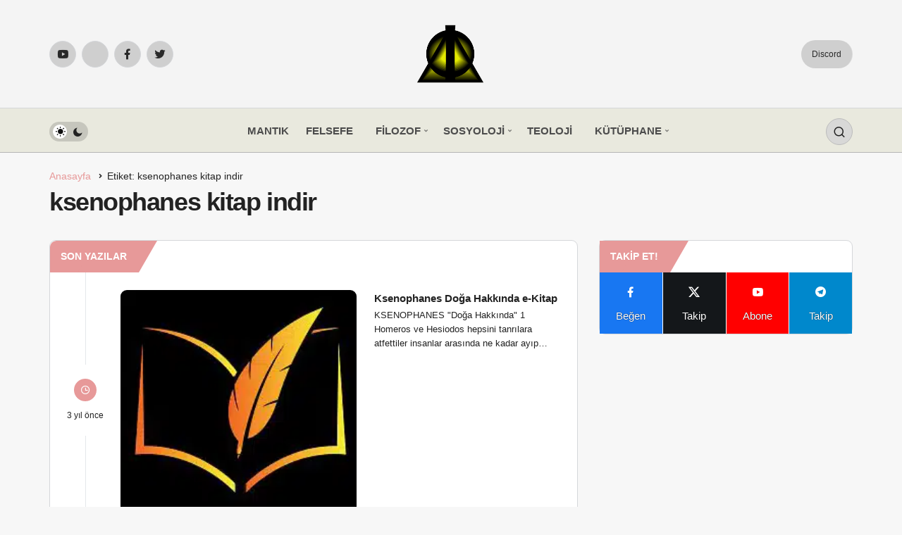

--- FILE ---
content_type: text/html; charset=UTF-8
request_url: https://www.dahifilozof.com/felsefibilgi/ksenophanes-kitap-indir/
body_size: 32038
content:
<!DOCTYPE html>
<html lang="tr" class="" prefix="og: https://ogp.me/ns#" >
<head>
	<link rel="profile" href="https://gmpg.org/xfn/11" />
	<link rel="pingback" href="https://www.dahifilozof.com/xmlrpc.php" />
	<meta charset="UTF-8">
	<meta name="viewport" content="width=device-width, initial-scale=1, minimum-scale=1">

	<meta http-equiv="X-UA-Compatible" content="IE=edge">
		
		<!-- Preload Google Fonts for better performance -->
		
		
		
		<noscript></noscript>

		<link rel='preload' as='font' href='https://www.dahifilozof.com/wp-content/themes/geoit/assets/fonts/gi.woff?t=1642023351660' type='font/woff' crossorigin='anonymous' />
<link rel='preload' as='style' href='https://www.dahifilozof.com/wp-content/cache/background-css/www.dahifilozof.com/wp-content/themes/geoit/assets/css/front-end.min.css?wpr_t=1769452352' />
<link rel='preload' as='image' href='https://www.dahifilozof.com/wp-content/uploads/dahi-filozof-transparan-logo.png' />

<!-- Rank Math PRO tarafından Arama Motoru Optimizasyonu - https://rankmath.com/ -->
<title>ksenophanes kitap indir arşivleri &raquo; Dahi Filozof-Mantık ve Felsefe Dersleri</title><style id="perfmatters-used-css">button,pre code{padding:0;background-color:transparent;}.gi,.gi-spin,.uckan-btn,[class^=gi-],hr{display:inline-block;}.header__search--form input:focus+button,.uckan-btn.colored{background-color:var(--theme_color);}.adsbygoogle,.uckan-btn{text-decoration:none !important;}:root{--theme_border:#d5d7da;--theme_border2:#d5d7da;--theme_color:#e12e2e;--theme_radius:1rem;--theme_radius2:.5rem;--theme_font:"Poppins",sans-serif;--theme_font_2:-apple-system,BlinkMacSystemFont,"Segoe UI",Roboto,Oxygen,Oxygen-Sans,Ubuntu,Cantarell,"Helvetica Neue","Open Sans",sans-serif;--theme_shadow:0 0 3px rgba(0,0,0,.1);}.gi,[class^=gi-]{font-family:geoit-font !important;font-style:normal;-webkit-font-smoothing:antialiased;-moz-osx-font-smoothing:grayscale;}.gi-search:before{content:"";}.gi-close:before,.gi-times:before{content:"";}.gi-clock-o:before{content:"";}.gi-bookmark-o:before{content:"";}.gi-twitter:before{content:"";}.gi-facebook:before{content:"";}.gi-bars:before{content:"";}.gi-github:before{content:"";}.gi-youtube:before{content:"";}.gi-apple:before{content:"";}.gi-telegram:before{content:"";}.gi-twitter-x:before{content:"";}.owl-carousel .animated{-webkit-animation-duration:1s;animation-duration:1s;-webkit-animation-fill-mode:both;animation-fill-mode:both;}.sr-only{position:absolute;width:1px;height:1px;padding:0;margin:-1px;overflow:hidden;clip:rect(0,0,0,0);border:0;}.row{margin-right:-15px;margin-left:-15px;}.container{width:100%;padding-right:15px;padding-left:15px;margin-right:auto;margin-left:auto;}@media (min-width:768px){.container{width:100%;}}@media (min-width:992px){.container{width:100%;}}@media (min-width:1200px){.container{width:1170px;}}@media (min-width:1300px){.container{width:1270px;}}@media (min-width:1400px){.container{width:1320px;}}.col-12,.col-xs-12,hr,html,select{width:100%;}.col-lg-1,.col-lg-10,.col-lg-11,.col-lg-12,.col-lg-2,.col-lg-2a,.col-lg-3,.col-lg-4,.col-lg-5,.col-lg-6,.col-lg-7,.col-lg-8,.col-lg-9,.col-md-1,.col-md-10,.col-md-11,.col-md-12,.col-md-2,.col-md-2a,.col-md-3,.col-md-4,.col-md-5,.col-md-6,.col-md-7,.col-md-8,.col-md-9,.col-sm-1,.col-sm-10,.col-sm-11,.col-sm-12,.col-sm-2,.col-sm-2a,.col-sm-3,.col-sm-4,.col-sm-5,.col-sm-6,.col-sm-7,.col-sm-8,.col-sm-9,.col-xs-1,.col-xs-10,.col-xs-11,.col-xs-12,.col-xs-2,.col-xs-2a,.col-xs-3,.col-xs-4,.col-xs-5,.col-xs-6,.col-xs-7,.col-xs-8,.col-xs-9,.vc_columns{position:relative;width:100%;min-height:1px;padding-right:15px;padding-left:15px;}.col-xs-1,.col-xs-10,.col-xs-11,.col-xs-12,.col-xs-2,.col-xs-3,.col-xs-4,.col-xs-5,.col-xs-6,.col-xs-7,.col-xs-8,.col-xs-9,.entry_author span,.geo-menu>li,.menu-top-left,.page-links .prev,.sidebar--left,.widget .ccpw_table .ccpw_icon.ccpw_coin_logo{float:left;}a,abbr,acronym,address,applet,article,aside,audio,b,big,blockquote,body,canvas,caption,center,cite,code,dd,del,details,dfn,div,dl,dt,em,embed,fieldset,figcaption,figure,footer,form,h1,h2,h3,h4,h5,h6,header,hgroup,html,i,iframe,img,ins,kbd,label,legend,li,mark,menu,nav,object,ol,output,p,pre,q,ruby,s,samp,section,small,span,strike,strong,sub,summary,sup,table,tbody,td,tfoot,th,thead,time,tr,tt,u,ul,var,video{margin:0;padding:0;border:0;font-size:100%;font:inherit;vertical-align:baseline;}.uckan-btn,img{vertical-align:middle;}*{-webkit-box-sizing:border-box;-moz-box-sizing:border-box;box-sizing:border-box;}img{max-width:100%;height:auto;}html{height:100%;-webkit-text-size-adjust:100%;-webkit-tap-highlight-color:transparent;-webkit-font-smoothing:antialiased;text-size-adjust:none;text-rendering:optimizelegibility;font-feature-settings:"kern";font-kerning:normal;}body{background-color:#f8f8f8;font-family:var(--theme_font);font-size:15px;color:#222;line-height:1.456;font-weight:400;max-width:100vw;overflow-x:hidden;}h1,h2,h3,h4,h5,h6{font-weight:600;}.uckan-btn,a{font-weight:400;}h1{font-size:32px;}h2{font-size:28px;}h3{font-size:24px;}a{transition:.3s;text-decoration:none;color:#2d2d2d;}button,input{border:0;-webkit-appearance:none;}.uckan-btn,button{margin:0;cursor:pointer;font-family:var(--theme_font);outline:0;}input[type=button],input[type=submit],input[type=text],textarea{-webkit-appearance:none;}input{background-color:#fff;font-family:var(--theme_font);outline:0;padding:1em;}.uckan-btn{background:#fff;border:none;border:1px solid var(--theme_border);border-radius:var(--theme_radius);color:rgba(0,0,0,.9);position:relative;height:45px;line-height:45px;padding:0 30px;font-size:15px;transition:box-shadow .2s cubic-bezier(.4,0,1,1),background-color .2s cubic-bezier(.4,0,.2,1),color .2s cubic-bezier(.4,0,.2,1);text-align:center;}.header__row,.header__top{-webkit-box-direction:normal;box-sizing:border-box;padding:0;}#header,#news-ticker,.dropdown-content ul>li,.footer__title,.form-label-group,.geoit-category-images-wrapper,.has-login-area,.header__bottom,.header__row,.header__top,.header__top--right,.header__trending,.owl-carousel.h-slider,.position,.uck-card--image,.uck-layout__container,.uck-layout__content{position:relative;}.uck-layout__content{display:inline-block;width:100%;margin:2em 0;z-index:1;}#header{width:100%;z-index:100;}.header__row,.header__top--left{display:-webkit-box;display:-ms-flexbox;-ms-flex-direction:row;-webkit-box-orient:horizontal;}.header__bottom{background-color:#fff;-moz-box-shadow:0 1px 3px 0 rgba(0,0,0,.1);box-shadow:0 2px 3px 0 rgba(0,0,0,.1);}.header__row{display:flex;flex-direction:row;-ms-flex-wrap:nowrap;flex-wrap:nowrap;-ms-flex-item-align:stretch;align-self:stretch;}.header-one .header__row,.header__middle .header__row{-webkit-box-align:center;-ms-flex-align:center;align-items:center;}.header__middle,.header__top--right{display:-webkit-box;display:-ms-flexbox;-webkit-box-direction:normal;}#geo_mobil_menu,.carousel__content p,.header__middle,.masonry .uck-card{-webkit-box-orient:vertical;}.header__top--social li{list-style:none;display:inline-block;}.header__top--social li a{transition:.3s;display:block;width:34px;color:#fff;padding:0 10px;}.header__top--social:hover li a,.tickercontainer:hover li{opacity:.5;}.geoit-location-weather svg:hover,.header__top--social li a:hover,.tickercontainer li:hover{opacity:1;}#header .geoit-header-link,#header button{transition:.3s;box-shadow:none;font-size:12px;font-family:var(--theme_font);padding:0 15px;color:#fff;}#header .jm-post-like,.carousel-slider>.carousel:not(:first-child),.kan-category-subscribe-button.loading .check{display:none !important;}.header__search,[data-toggle]{cursor:pointer;}.geoit-header-link,.header__search,.header__top--social,.header__trending{position:relative;border-right:1px solid rgba(255,255,255,.2);}.header-layout-3 .header__search,.header-layout-3 .header__top--social,.header-layout-3 .header__trending{border:0;}.header__search--form{background-color:#fff;-moz-box-shadow:0 1px 3px 0 rgba(0,0,0,.1);box-shadow:0 1px 3px 0 rgba(0,0,0,.1);min-width:400px;right:0;top:100%;position:absolute;z-index:999;transition:.3s;visibility:hidden;padding:20px;opacity:0;}.adblockalert,.geo-notification,.geoit_login,.owl-nav,.progress-wrap{visibility:hidden;}.header__search--form form{width:100%;line-height:1;position:relative;}.header__search--form input{position:relative;background:0 0;width:100%;padding:1rem;text-overflow:ellipsis;border:1px solid var(--theme_border);font-size:16px;border-radius:var(--theme_radius);transition:.3s;}.geoit-menu-tag,.mobil-menu-button{color:#fff;border-radius:var(--theme_radius);}@media (min-width:768px){.header__search--form input{padding-right:7rem;}}.geoit_login-wrapper input:focus,.header__search--form input:focus,.search-field:focus{border-color:var(--theme_color);}.header__search--form button{position:absolute;right:0;box-shadow:none;background:var(--theme_color);color:#fff !important;font-size:20px !important;padding:0 10px !important;border-radius:0 4px 4px 0 !important;top:0;bottom:0;height:100%;transition:.3s;}.header__middle{display:flex;-ms-flex-direction:column;flex-direction:column;-ms-flex-wrap:nowrap;flex-wrap:nowrap;-webkit-justify-content:flex-start;-webkit-box-pack:start;-ms-flex-pack:start;justify-content:flex-start;-webkit-box-align:center;-ms-flex-align:center;align-items:center;-webkit-box-sizing:border-box;box-sizing:border-box;-ms-flex-negative:0;flex-shrink:0;width:100%;margin:0;padding:0;position:relative;background-color:#fff;z-index:10;color:#fff;transition-duration:.2s;transition-timing-function:cubic-bezier(.4,0,.2,1);transition-property:max-height,box-shadow;}.header__bottom--menu-center .geo-menu{-webkit-box-pack:center;-ms-flex-pack:center;justify-content:center;display:-webkit-box;display:-ms-flexbox;display:flex;width:100%;}.header__bottom--menu-left{width:100%;text-align:left;}.header__bottom--menu li{list-style:none;font-family:var(--theme_font);}.mobil-menu-button{font-size:25px;display:none;padding:5px 10px;background-color:var(--theme_color);transition:background .3s;}.geoit-menu-tag{text-transform:uppercase;font-size:10px !important;background:red;position:relative;margin-left:10px;margin-right:0 !important;line-height:15px;padding:0 3px;display:inline-block;top:-1px;}@media (max-width:992px){#header .container{width:100%;padding:0 1em;}.geoit-mega-menu-block,.header__bottom--menu{display:none !important;}.header__bottom--menu li>ul{box-shadow:none !important;display:none;}.header__bottom--menu li:hover>ul{display:block;}.header__bottom--menu li>ul>li:hover ul{left:auto !important;}.mobil-menu-button{padding:15px !important;display:block;}}.header__bottom--menu li>ul{position:absolute;top:100%;right:auto;bottom:auto;left:-9999px;z-index:101;min-width:200px;list-style:none;text-align:left;background-color:#fff;-webkit-box-shadow:0 2px 2px rgba(0,0,0,.2);box-shadow:0 2px 2px rgba(0,0,0,.2);-ms-transform:translateY(-20px);-webkit-transform:translateY(-20px);transform:translateY(-20px);-ms-transition:transform .3s;-webkit-transition:transform .3s;transition:transform .3s;}.header__bottom--menu li:hover>ul{left:auto;-ms-transform:none;-webkit-transform:none;transform:none;}.header__bottom--menu li>ul>li:hover>ul{top:0;left:100%;}.header__bottom--menu .geoit-mega-menu:after,.header__bottom--menu .menu-item-has-children:after{position:absolute;content:"";font:15px/1 geoit-font;right:5px;top:24px;color:#bbb;}.geo404,.header__bottom--menu-center{width:100%;text-align:center;}.header__bottom--menu .sub-menu .menu-item-has-children:after{content:"";-ms-transform:rotate(-90deg);-webkit-transform:rotate(-90deg);transform:rotate(-90deg);right:auto;position:relative;float:right;top:15px;}.header__bottom--menu .sub-menu li{display:block;position:relative;width:100%;}.header__bottom--menu .sub-menu li:last-child,.tab_content .post-list-group .uck-card-list:first-child,.widget>ul>li:last-child,.widget_display_stats dt:nth-last-child(2){border:0;}.header__bottom--menu .sub-menu li a{font-size:14px;text-transform:none;letter-spacing:0;font-weight:400;color:#222;padding:0 20px;line-height:40px !important;}.header__bottom--menu .sub-menu>li:hover>a{color:#222;background:#f2f2f2;box-shadow:none !important;}.header__bottom--menu .header__bottom--link{display:block;padding:0 12px;font-size:15px;font-weight:600;position:relative;color:#222;text-decoration:none;line-height:64px;margin:0;}.menu-item i,.menu-item span{margin-right:8px;font-size:inherit;vertical-align:middle;}.menu-item svg{width:22px;height:22px;transition:.3s;margin-right:8px;vertical-align:middle;}.autocomplete-suggestion:after,.geo-menu:after,.geoit-category-images-wrapper:after,.tab_content:after{content:"";clear:both;display:block;}.header__bottom--menu ul.geo-menu>li>.header__bottom--link.geoit-mega-menu,.header__bottom--menu ul.geo-menu>li>.header__bottom--link.menu-item-has-children{padding-right:20px;}.header__bottom--menu .current-menu-item,.header__bottom--menu .current-menu-parent,.header__bottom--menu li:hover>.header__bottom--link{box-shadow:inset 0 -2px 0 0 var(--theme_color);color:var(--theme_color);}.header__bottom--menu li:hover>.header__bottom--link svg{fill:var(--theme_color);}.geo_users_list .tabs,.header__bottom--menu .sub-menu a,.kan_wrapper .tabs,.sh-0,.widget #tab-menu .tabs{box-shadow:none !important;}.page__content{margin-left:auto;margin-right:auto;width:100%;position:relative;}.mobil_login_button,.mobile-menu-icon{display:none;z-index:2;padding:0 !important;}.mobil_login_button button,.mobile-menu-icon{color:#222 !important;padding:0 !important;}.mobile-menu-icon i{margin:0;font-size:34px;vertical-align:middle;}@media (min-width:992px){.col-md-1,.col-md-10,.col-md-11,.col-md-12,.col-md-2,.col-md-3,.col-md-4,.col-md-5,.col-md-6,.col-md-7,.col-md-8,.col-md-9{float:left;}.col-md-8{width:66.66666667%;}.col-md-4{width:33.33333333%;}}#popup-box h4,.carousel-style-1 .carousel__big--item .carousel__content .headline,.carousel-style-4 .carousel__big--item .carousel__content .headline,.carousel-style-5 .carousel__big--item .carousel__content .headline,.popup__title{font-size:32px;}.error-succ a,.geoit-popular-post-item-style3.geoit-popular-post-active a,.kan-header-mobile-skin-light.kan-header-mobile-wrapper .search-submit,.kan-header-mobile-wrapper .mobile-menu-icon,.recentcomments .comment-author-link:hover a,.slider_mask .carousel__content--meta,.wp-social-link a,body:not(.dark-mode) .header-layout-3.dark-mode .header__search--icon,body:not(.dark-mode) .header-layout-3.dark-mode .header__top--social a,body:not(.dark-mode) .header-layout-3.dark-mode .notification-button{color:#fff !important;}@media screen and (max-width:992px){.mobil_login_button,.mobile-menu-icon,.uckan_login-button{display:block;font-size:inherit !important;}#header.header-default .header__bottom,body:not(.sidebar-mobile-enable) .sidebar{display:none;}.footer__bottom .header__row>*{flex:0 0 100%;}.header__middle{background:0 0 !important;display:block;}.header__middle .header__row{flex-direction:column;}#header .container{padding:0;}}.content__title{position:relative;display:inline-block;width:100%;}.geo-author-profile-widget-inner,.register-frontend,.tab_menu_comments,.widget{position:relative;background:#fff;box-shadow:var(--theme_shadow);}.widget p{line-height:1.6;color:#2d2d2d;}.content__title .uckan-btn i{margin-right:10px;vertical-align:middle;}.content__title .uckan-btn,.kan_wrapper .widget .widgettitle{width:100%;border:0;text-align:left;font-weight:600;cursor:auto;box-shadow:none;font-size:14px;background:0 0 !important;border-bottom:1px solid var(--theme_border2);text-transform:uppercase;border-radius:0;position:relative;padding:0 15px 0 40px;}.kan_vc_block .content__title .uckan-btn,.widget .content__title .uckan-btn{box-shadow:none;border:0;border-bottom:1px solid var(--theme_border2);}.content__title .uckan-btn:before,.footer__title .headline:before,.kan_wrapper .widget .widgettitle:before{content:"";position:absolute;width:8px;height:8px;left:20px;top:20px;-webkit-border-radius:50%;border-radius:50%;background-color:var(--theme_color);}.block_title_style-2 .uckan-btn:before,.block_title_style-3 .uckan-btn:before,.block_title_style-6 .uckan-btn::before,.geo_breadcrumb>li:last-child:after,.geoit-category-images-overlay .geoit-category-image::before,.geoit-category-images-style2 .geoit-category-image::before,.geoit-category-images-style3 .geoit-category-image::before,.geoit-category-images-style4 .geoit-category-image::before,.geoit-category-images-style5 .geoit-category-image:before,.geoit-category-images-style7 .geoit-category-image::before,.slider-style-5 .carousel__image:before,.uck-card-list:last-child:after{content:none;}.block_title_style-6 .uckan-btn::after{content:"";position:absolute;right:0;top:0;width:70%;height:100%;background-color:var(--theme_color);transform:skew(-30deg) translateX(15px);z-index:-1;}.block_title_style-6 .uckan-btn{width:auto;padding-left:15px;position:relative;z-index:1;border:0 !important;padding-right:15px;background:var(--theme_color) !important;color:#fff;}.uck-card{float:left;clear:both;z-index:3;}.content__recent-posts--group,.content__related-posts{-webkit-box-shadow:var(--theme_shadow);box-shadow:var(--theme_shadow);border-radius:var(--theme_radius);margin-bottom:20px;overflow:hidden;background:#fff;}.uck-card-list{width:100%;display:inline-block;overflow:initial;box-shadow:none;position:relative;padding:20px;float:none;margin:0;}#footer,.content__post{box-shadow:var(--theme_shadow);}.uck-card-list:after{content:"";position:absolute;bottom:0;left:0;z-index:2;width:100%;height:1px;border-bottom:1px solid var(--theme_border2);}.uck-card-list .uck-card--image{float:left;z-index:3;overflow:hidden;width:335px;margin-right:25px;}.uck-card-list .uck-card--image img{transition:.8s;}.uck-card-list .uck-card--content{padding:0;text-align:left;}@media (max-width:450px){.uck-card-list{height:auto;border-bottom:1px solid var(--theme_border2);}.uck-card-list .uck-card--image{width:100%;float:none;margin-right:0;}.uck-card-list:after{content:none;}}#content+.code-block,#geo_mobil_menu.geo_mobil_menu_style_2 .mobile-menu-icon span,#load-more-animation,#popup-box .form-label-group>label,.content--page .slider-style-3 .carousel__content--meta,.content__gallery .content__post--article>.page-links,.gallery br+br,.gallery-columns-6 .gallery-caption,.gallery-columns-7 .gallery-caption,.gallery-columns-8 .gallery-caption,.gallery-columns-9 .gallery-caption,.geoit_pagination_links,.jm-post-like .geo-like-count,.screen-reader-text,.tab_content,.widget .ccpw_table thead,.widget_social .widget-social-accounts.social-style-2 .text{display:none;}.uck-card--image img{width:100%;border-radius:var(--theme_radius);}.geoit_login.has_login .login_content,.uck-card--content{padding:1em 0 0;}.forgot_btn:hover,.geo_breadcrumb>li:first-child>a,.geoit-ksj1 a:hover,.geoit-ksj1:hover span,.geoit_recent_comments a:hover,.gotop:hover,.headline a:hover,.menu-footer a:hover,.title-all:hover,.uck-card--content span a:hover,.uckan-card:hover .uckan-card--right>.headline,.widget>ul>li:hover a,.widget_display_stats dt:hover a{color:var(--theme_color);}.uck-card--content span{margin:5px 5px 0 0;display:inline-block;}.headline{font-family:var(--theme_font);}.uck-card .headline,.vc_grid-item h4{color:#222;font-size:15px;margin:5px 0;}.headline a,.vc_grid-item h4{position:relative;display:inline;color:inherit;font-weight:600;background:-webkit-gradient(linear,left top,right top,from(currentColor),to(currentColor));background:-webkit-linear-gradient(left,currentColor 0,currentColor 100%);background:-o-linear-gradient(left,currentColor 0,currentColor 100%);background:linear-gradient(to right,currentColor 0,currentColor 100%);background-size:0 2px;background-position:0 95%;-webkit-transition:background-size .25s cubic-bezier(.785,.135,.15,.86);-o-transition:background-size .25s cubic-bezier(.785,.135,.15,.86);transition:background-size .25s cubic-bezier(.785,.135,.15,.86);padding:.1% 0;background-repeat:no-repeat;}.headline a:hover,.vc_grid-item h4:hover{background-size:100% 2px;}.author-box p,.uck-card p,.vc_grid-item p{line-height:20px;font-size:13px;-ms-word-wrap:break-word;word-wrap:break-word;}.geoit-popular-post-meta,.uck-card--col_left .date,.uck-card--content span{font-size:13px;}.uck-card--col_left .date i,.uck-card--content span i{margin-right:5px;}.geo-notification-content li a,.geo-post-source-link span,.geo_users-list a,.geoit-ksj1 a,.geoit-ksj1 span,.geoit-profile-card h5 a,.geoit-profile-card-info .name a,.geoit_recent_comments a,.masonry:not(.masonry-grid) .headline a,.uck-card--col_left .headline a,.uck-card--col_top .headline a,.uck-card-list .headline a{font-weight:600;}.col-group .uck-card--col_right,.geoit-popular-post-item{padding:20px !important;}.geoit-popular-post-content .headline,.kan_col_1e3 .uck-card--col_right .headline,.kan_col_3e3 .uck-card--col_right .headline,.uck-card--col_right .headline{font-size:15px;}.widget{margin-bottom:2em;display:inline-block;width:100%;}.author-page-detail,.bbp_widget_login,.category-description-content,.geoit_mega_card .uck-card--content,.kqa-page,.kqa-question-list,.masonry-grid .uck-card,.p-1,.sidebar .textwidget,.sidebar .widget-sponsor,.tagcloud,.widget>ul{padding:1em;}.carousel-style-1-c .carousel__item,.geoit-popular-post-item-style2 .geoit-popular-post-content,.no-results,.sidebar .geo_login-widget .widget-social-accounts,.tab-widget .tab_content .uck-card--content,.widget>ul{padding:0;}#footer .footer__title .headline:before,#footer .kan_vc_block .content__title .uckan-btn::after,#footer .kan_vc_block .content__title .uckan-btn::before,.geoit_recent_comments:before,.overlay-disable .carousel__image:before,.overlay-disable .geo-thumbnail:before,.overlay-disable .w-slider_image:before,.widget_recent_comments>ul>li::before,.widget_recent_entries>ul>li::before{content:none !important;}.widget-social-accounts>*,.widget_recent_comments>ul>li.current_page_item .post-date:before,.widget_recent_comments>ul>li:hover .post-date:before,.widget_recent_entries>ul>li.current_page_item .post-date:before,.widget_recent_entries>ul>li:hover .post-date:before{background:var(--theme_color);}.kqa-page-filter ul li,.widget li{list-style:none;}.widget>ul>li,.widget_display_stats dt{padding:10px;border-bottom:1px solid var(--theme_border2);}.widget>ul>li:before,.widget_display_stats dt:before{content:"";transition:.3s;width:8px;height:8px;border-radius:100%;display:inline-block;margin-right:1em;background:#bbb;}.widget>ul>li:hover:before,.widget_display_stats dt:hover:before{background:#333;}.sidebar p{font-size:14px;margin-bottom:10px;font-weight:400;}@media (max-width:479px){.header__search--form{width:100%;min-width:auto;}}.register-frontend .user-submit,.widget-social-accounts>*,ul.tabs li{position:relative;text-transform:uppercase;transition:.3s;cursor:pointer;}.header-layout-3 .header__bottom--menu-center,ul.tabs.tab-shortcode li{width:auto;}.active,.uck-card--image>a{display:block;}#footer,.input-area{background-color:#fff;font-size:15px;}#review-box .overall-score,#review-box .review-top .review-text .review-title,#review-box ul li .legeo,#review-box ul li span.right,.footer__bottom,.geo-post-submit,.geo-review-badge span,.geo_create_post label,.geoit_login-wrapper,.geoit_login-wrapper label,.register-frontend .user-submit,.ticker li,.trending-post,.widget-social-accounts>*{font-family:var(--theme_font);}#footer{position:relative;}#footer .footer__title .headline,#footer .kan_vc_block .content__title .uckan-btn{font-size:16px !important;margin-bottom:15px !important;padding:0 0 10px !important;font-weight:500 !important;line-height:1.4 !important;text-transform:none !important;height:auto !important;}#footer .footer__title .headline:after,#footer .kan_vc_block .content__title .uckan-btn::after{content:"" !important;position:absolute;bottom:0;left:0;width:25px;background:var(--theme_color);height:2px;}#footer .kan_vc_block .content__title .uckan-btn{padding:0 0 10px !important;border:0 !important;box-shadow:none !important;}.footer__bottom:before{clear:both;content:"";}.footer__bottom{border-top:1px solid var(--theme_border2);padding:2em 0;text-align:center;}.footer__bottom .header__row{-webkit-box-pack:justify !important;-ms-flex-pack:justify !important;justify-content:space-between !important;-ms-flex-wrap:wrap;flex-wrap:wrap;}.footer__bottom p{font-size:15px;}.widget-social-accounts{width:100%;display:-webkit-box;display:-ms-flexbox;display:flex;-ms-flex-wrap:wrap;flex-wrap:wrap;gap:5px;}.register-frontend .user-submit,.widget-social-accounts>*{color:#fff;-ms-flex-preferred-size:calc(50% - 10px);flex-basis:calc(50% - 10px);padding:15px 1em;-webkit-box-flex:1;-ms-flex-positive:1;flex-grow:1;font-weight:400;display:inline-block;font-size:15px;border:0;background:var(--theme_color);border-radius:var(--theme_radius);}.forgot_pass_geo:hover,.register-frontend .user-submit:hover,.widget-social-accounts>:hover{opacity:.7;}.widget-social-accounts .w-icon{float:left;margin-left:1em;font-size:15px;vertical-align:middle;}.widget_social .widget-social-accounts.social-style-3{grid-template-columns:repeat(4,minmax(0,1fr)) !important;grid-column-gap:1px !important;grid-row-gap:1px !important;padding:0 !important;display:grid;}.widget_social .widget-social-accounts>*{border-radius:var(--theme_radius);border:0;}.widget-social-accounts .text{text-transform:uppercase;padding-left:1em;text-shadow:0 0 1px #000;font-weight:700;margin-left:1em;}.widget_social .widget-social-accounts.social-style-3 .text{margin:10px 0 0;padding:0;text-transform:none;font-weight:500;}.widget_social .widget-social-accounts.social-style-3 .w-icon{float:none;font-size:18px;margin:0;}.widget_social .widget-social-accounts.social-style-3>*{flex-direction:column;text-align:center;align-items:center;justify-content:center;display:flex;padding:15px 5px;margin:0;border-radius:0;height:100%;}.content .widget-social-accounts,.sidebar .widget-social-accounts{padding:14px;}#review-box ul li:last-child,.dropdown-content #mode-button,.geo-post-source-link:last-child,.header-layout-3 .geo-switch-button,.kqa-question-list-item:last-child,.page_description>:last-child,.recentpostslider .h-slider,.uck-card-list .trending-post{margin:0;}.geo-switch-button,.geoit-wc-cart-holder svg,.geoit_dark_button i,.jm-post-like img,.verify-geo svg{vertical-align:middle;}.jm-post-like{position:absolute;right:5px;top:5px;cursor:pointer;width:28px;line-height:28px;border-radius:100%;font-weight:400;color:#fff;text-align:center;height:auto !important;z-index:99;background:rgba(0,0,0,.5);list-style:none;}.jm-post-like:hover{background:var(--theme_color);color:#fff;}.carousel__item .jm-post-like,.uck-card .jm-post-like,.uck-card--col_right .jm-post-like{display:none;transition:.3s;}.carousel__item:hover .jm-post-like,.uck-card--col_right:hover .jm-post-like,.uck-card:hover .jm-post-like{opacity:1;display:inline-block;}.jm-post-like img{display:inline-block !important;width:16px !important;height:16px !important;}#page-header h1{font-size:36px !important;line-height:1.35 !important;font-weight:600;letter-spacing:-.04em;}#page-header{display:flex;flex-direction:column;align-items:flex-start;gap:10px;margin-top:20px;}.geo_mobil_menu_nav .sub-menu li a,.geo_mobil_menu_nav li:last-child a,.geoit-popular-post-item-style2:last-child,.geowidgetusers .geoit_user_ranking:last-child,.sidebar .search-field,.tab-clone li:last-child,.tab_menu_comments li:last-child{border:0;}input[type=checkbox]{width:19px !important;position:relative;height:19px !important;padding:0 !important;margin:0 3px 0 0;border:0 !important;vertical-align:-5px;border-radius:var(--theme_radius);}input[type=checkbox]:after{content:"";display:block;width:15px;height:15px;position:absolute;left:0;top:0;background:#fff;border-radius:var(--theme_radius);-webkit-transition:.24s;transition:.24s;border:2px solid #777;}input[type=checkbox]:checked:after{background-color:var(--theme_color);border-color:var(--theme_color);}input[type=checkbox]:checked:before{content:"";position:absolute;top:2px;z-index:2;left:6px;display:table;width:4px;height:10px;border:2px solid #fff;border-top-width:0;border-left-width:0;-webkit-transform:rotate(45deg);-ms-transform:rotate(45deg);transform:rotate(45deg);}.geo_mobil_menu_header img,.geo_trending_post,.geoit_authors_style_3 img,.trending-post .geo_trending_post{border-radius:100%;}.geo-switch-button:after,.geo-switch-button:before{line-height:15px;border-radius:50%;font-size:15px;font-family:geoit-font;}.geo-header-line{width:1px;height:100%;background:rgba(255,255,255,.2);}.geo-switch-button{border-radius:1.25em;background:rgba(0,0,0,.15);height:28px;line-height:28px;margin:12px 1em 10px;position:relative;-webkit-transition:background-color .25s ease-out .1s;transition:background-color .25s ease-out .1s;width:55px;cursor:pointer;display:flex;justify-content:space-between;padding:7px;}.dark-mode .geo-switch-button{background:rgba(255,255,255,.15);}.geo-switch-button:before{z-index:1;content:"";position:relative;}.geo-switch-button:after{content:"";z-index:1;position:relative;}.geo-switch-button .geo-switch{border-radius:50%;text-align:center;color:#111;background:#fff;height:20px;z-index:2;transform:translate(0,0);transition:transform .25s ease-out .1s;width:20px;position:absolute;line-height:20px;left:5px;top:4px;}.geo-switch-button .geo-switch:after{content:"";font-family:geoit-font;line-height:20px;font-size:15px;border-radius:50%;}#header:not(.header-layout-4):not(.header-layout-3) .geoit-wc-cart-holder svg,.geo_mobil_menu_nav svg{fill:#fff;}.geo_users-list-top-item-3,.kan-header-mobile-layout-2 .header-mobile-left{order:3;}.geo_users-list-top-item-2,.kan-header-mobile-layout-2 .header-mobile-center{order:1;}#geo_mobil_menu{position:fixed;top:0;transition:.8s;left:0;font-size:16px;right:0;bottom:0;width:100%;min-height:100%;overflow:auto;z-index:9999;background:#333;background-image:linear-gradient(-20deg,#2b5876 0,#4e4376 100%);-webkit-box-direction:normal;-ms-flex-direction:column;flex-direction:column;color:#fff;}.geo_mobil_menu_header{padding:1em;-webkit-box-align:center;-ms-flex-align:center;align-items:center;display:-webkit-box;display:-ms-flexbox;display:flex;-webkit-box-pack:justify;-ms-flex-pack:justify;justify-content:space-between;border-bottom:1px solid rgba(255,255,255,.1);}.geo_mobil_menu_header span{color:#fff;font-weight:600;letter-spacing:-.03em;vertical-align:-2px;}#geo_mobil_menu .mobile-menu-icon,.geo_mobil_log{color:#fff !important;padding:5px 10px !important;box-shadow:none !important;border:1px solid #fff !important;position:relative;font-size:12px !important;transform:none;float:right;text-transform:uppercase;border-radius:var(--theme_radius);}.geo_mobil_menu_nav{overflow:auto;-webkit-box-flex:1;-ms-flex:1 100%;flex:1 100%;-webkit-box-flex:1;-ms-flex-positive:1;flex-grow:1;}.geo_mobil_menu_nav li{list-style:none;position:relative;}.geo_mobil_menu_nav a{color:#fff;display:block;padding:1em;border-bottom:1px solid rgba(255,255,255,.1);}.geo_mobil_menu_nav .sub-menu{margin-left:15px;display:none;font-size:15px;}.geo_mobil_menu_nav li.menu-item-has-children>a:after{position:absolute;content:"";font:15px/22px geoit-font;right:15px;top:17px;color:#bbb;width:22px;height:22px;text-align:center;border-radius:100%;transition:.3s;background:rgba(255,255,255,.1);}.geo_mobil_menu_nav a:hover{background:rgba(255,255,255,.02);}.geo_mobil_menu_footer{padding:1em;border-top:1px solid rgba(255,255,255,.1);}#geo_mobil_menu .search-submit{background:#fff;color:#222;height:49px;}.search-field{border-radius:var(--theme_radius) 0 0 var(--theme_radius);width:100%;border:1px solid var(--theme_border2);}.search-submit{background:var(--theme_color);color:#fff;width:25%;height:48px;font-size:12px;text-transform:uppercase;font-weight:500;cursor:pointer;display:inline-block;float:right;border-radius:0 var(--theme_radius) var(--theme_radius) 0;}.search-form label{width:75%;display:inline-block;}.geoit-profile-points,[class*=user-rank-]{background:rgba(34,187,103,.2);color:#22bb67;display:inline-block;padding:8px 15px;font-weight:600;border-radius:var(--theme_radius);font-size:13px;}#popup-box,.adblockalert{position:fixed;right:0;bottom:0;}#popup-box{top:0;left:0;background:rgba(51,51,51,.5);display:none;z-index:99999;}@media only screen and (max-width:768px){.uck-card-list .uck-card--image{width:100%;margin-right:0;float:none;}.uck-card .headline{font-size:16px;line-height:22px;}.uck-card--content p{display:none;}}@media only screen and (min-width:769px) and (max-width:1200px){.uck-card-list .uck-card--image{width:40%;}}@media (max-width:768px){.uck-layout__content{margin:1em 0;}}.dark-mode #geo_mobil_menu{background:#232323 !important;}.geoit-popular-posts{display:-webkit-box;display:-ms-flexbox;display:flex;-ms-flex-wrap:wrap;flex-wrap:wrap;width:100%;}.geoit-popular-post-item .post-counter-label{background-color:#dee2e6;border-radius:12px;margin-right:16px;height:44px;text-align:center;display:inline-table;width:44px;min-width:44px;line-height:44px;float:left;margin-top:20px;position:relative;font-family:var(--theme_font);font-weight:500;font-size:15px;z-index:2;}.dark-mode .geoit-popular-post-item .post-counter-label{background:rgba(255,255,255,.1);}.geoit-popular-post-content{padding-top:20px;position:relative;display:flex;flex-direction:column;z-index:2;}.geoit-popular-post-meta p{margin-top:5px;}.geoit-popular-post-meta{margin:5px 0 0;}@media (max-width:425px){.header__top--social{display:none !important;}#footer .header__top--social,#geo_mobil_menu .header__top--social{display:block !important;}}.headroom{will-change:transform;z-index:100;position:relative;transition:transform .2s linear;}@media screen and (max-width:768px){.header__bottom--menu li>ul>li>ul{margin:0 1em;}}.entry-last-modified-date,.geo-notification-header span,.kqa-question-list-left-meta,.uck-card-timeline-icon .date{font-size:12px;}#footer .header__top--social,.geo-notification-content li:last-child,.header-layout-3 .header__notification,.kan-header-mobile-wrapper .geoit-wc-cart-holder{border:0;}.uck-card-timeline-right{display:block;width:calc(100% - 80px);height:100%;position:relative;margin-left:80px;}@media (max-width:768px){.page__content>.container,.page__content>.container>.row{padding:0;margin:0;}body:not(.geoit-block-flat) .content--page,body:not(.geoit-block-flat) .sidebar{padding:0;}.uck-card-timeline-right{width:calc(100% - 45px);margin-left:45px;}.uck-card-timeline-left{width:70px !important;}}.uck-card-timeline-left:after,.uck-card-timeline-left:before{position:absolute;width:1px;background-color:#e4e7ea;z-index:-1;content:"";top:0;bottom:50%;}.uck-card-timeline-left:after{top:50%;bottom:0;}.uck-card-timeline-left{width:100px;padding:10px;height:100%;position:absolute;left:0;top:0;display:-webkit-box;display:-ms-flexbox;display:flex;-webkit-box-align:center;-ms-flex-align:center;align-items:center;-webkit-box-pack:Center;-ms-flex-pack:Center;justify-content:Center;}.uck-card-timeline-icon{text-align:center;background:#fff;padding:20px 0;}.uck-card-timeline-icon i{display:block;width:32px;height:32px;margin:0 auto 8px;line-height:32px;background:var(--theme_color);color:#fff;border-radius:100%;}.uck-card-timeline:after{left:50px;width:auto;right:0;}.header___bottom{position:relative;z-index:2;}.ccpw_table tr,.ccpw_table tr:last-child td,.ccpw_table tr:last-child th,.kan-header-mobile-wrapper .header__notification,.kan-header-mobile-wrapper .header__search,.slider-style-2 .owl-dot:last-child::after{border:0 !important;}.geo-lazy{will-change:opacity;}.geo-lazy:not(.loaded){opacity:.5;background-color:#eee;-webkit-animation:.5s linear 100 alternate lazyload;animation:.5s linear 100 alternate lazyload;}.geo-lazy[data-bg]{opacity:1 !important;animation:none !important;}.dark-mode .geo-lazy:not(.loaded){background-color:#161717;}.header-mobile-right>*,.kan-header-mobile-layout-2 .header-mobile-left>*{margin-right:0 !important;margin-left:5px !important;}.progress-wrap,.progress-wrap::after{height:2.3rem;width:2.3rem;display:block;transition:.2s linear;cursor:pointer;}.progress-wrap{position:fixed;right:1.5rem;bottom:1.5rem;border-radius:100%;box-shadow:inset 0 0 0 .1rem rgba(128,130,134,.25);z-index:1040;opacity:0;transform:translateY(.75rem);}@media screen and (max-width:992px){.sidebar .row{margin:auto;}}.progress-wrap::after{position:absolute;font-family:geoit-font;content:"";-ms-transform:rotate(-180deg);-webkit-transform:rotate(-180deg);transform:rotate(-180deg);text-align:center;line-height:2.4rem;font-size:28px;color:var(--theme_color);left:0;top:0;z-index:1;}.progress-wrap svg.progress-circle path{stroke:var(--theme_color);stroke-width:4;box-sizing:border-box;transition:.2s linear;}.progress-wrap svg path{fill:none;}.kan-header-mobile .header__bottom--menu{display:block !important;padding:0 15px;background:#fff;border-bottom:1px solid var(--theme_border);}.kan-header-mobile .geo-menu .menu-item-has-children:after{content:None;}.kan-header-mobile .geo-menu li a{padding:0 !important;line-height:45px !important;}.kan-header-mobile .geo-menu li{flex-shrink:0;}.kan-header-mobile .geo-menu{display:flex;gap:1.5rem;overflow:auto;}.kan-header-mobile-wrapper{position:relative;display:none;background:var(--theme_color);top:0;height:60px;padding:0 15px;}.header-mobile-left,.header-mobile-right{-webkit-box-flex:0 0 auto;-ms-flex:0 0 auto;flex:0 0 auto;display:-webkit-flex;display:-ms-flexbox;display:flex;-webkit-flex-flow:row nowrap;-ms-flex-flow:row nowrap;flex-flow:row nowrap;-webkit-box-align:center;-ms-flex-align:center;align-items:center;}.header-mobile-right>*{padding:0 !important;}.header-mobile-left>*{padding:0 !important;margin-right:5px !important;margin-left:0 !important;}.kan-header-mobile-wrapper .row{display:-webkit-flex;display:-ms-flexbox;display:flex;height:60px;-webkit-flex-flow:row nowrap;-ms-flex-flow:row nowrap;flex-flow:row nowrap;-webkit-align-items:center;-ms-flex-align:center;align-items:center;-webkit-justify-content:space-between;-ms-flex-pack:justify;justify-content:space-between;}.kan-header-mobile-wrapper .geoit-wc-cart,.kan-header-mobile-wrapper button{box-shadow:none !important;color:#fff !important;border:0 !important;width:32px;height:32px;line-height:32px;display:inline-block;text-align:center;background:rgba(0,0,0,.1);border-radius:100%;}.kan-header-mobile-wrapper .mobile-menu-icon i{font-size:20px !important;}.header__search--icon i,.kan-header-mobile-wrapper .notification-button i,.kan-header-mobile-wrapper .uckan_login-button{font-size:20px !important;vertical-align:middle;}.kan-header-mobile-wrapper .header__search--form button{padding:0 !important;background:#000 !important;width:60px !important;height:100% !important;}.header-mobile-center img{max-height:50px;}.kan-header-mobile-layout-2 .header-mobile-right{order:2;margin-left:auto;}.kan-header-mobile{position:relative;z-index:20;height:60px;width:100%;display:none;}@media only screen and (max-width:992px){#header{display:none;}.kan-header-mobile,.kan-header-mobile-wrapper{display:block;}}.kan-header-mobile-skin-dark.kan-header-mobile-wrapper button{background:rgba(0,0,0,.125);}.geo-like-count{margin-left:3px;}.insights-landing a:hover,body:not(.dark-mode) .header-layout-3.dark-mode .header__bottom{background:0 0 !important;}body:not(.dark-mode) .header-layout-3.dark-mode{--dark3:#191e25;}.header-layout-3 .header__middle .header__row>*{-ms-flex-preferred-size:0;flex-basis:0;-ms-flex-positive:1;flex-grow:1;max-width:100%;}.header-layout-3 .header__middle .header__row>.header__middle--right{text-align:right;display:flex;flex-wrap:wrap;align-items:center;justify-content:flex-end;gap:10px;}#load-more-scroll-wrapper,.header-layout-3 .header__middle .header__row>.header__middle--center,.text-center{text-align:center;}.header-layout-3 .geoit-wc-cart-holder,.header-layout-3 .header__search--icon,.header-layout-3 .header__top--social a,.header-layout-3 .notification-button{color:#232323 !important;border:1px solid var(--theme_border);width:38px;height:38px;background:0 0;padding:0 !important;border-radius:50%;line-height:36px;margin-right:8px;font-size:18px !important;text-align:center;}.header-layout-3 .header__search--icon i{font-size:18px !important;vertical-align:middle;}.header-layout-3 .header__search--icon:hover,.header-layout-3 .header__top--social a:hover,.header-layout-3 .notification-button:hover{background:var(--theme_color);border-color:Var(--theme_color);color:#fff !important;}.header-layout-3 .header__search--icon{margin-right:0;}.header-layout-3 .header__search,.header-layout-3 .header__trending{border:0;display:inline-block;}.header-layout-3 .header__middle .header__row{align-items:center;padding:30px 0;}.header-layout-3 .geoit-header-link,.header-layout-3 button{background:var(--theme_color);padding:0 15px !important;height:40px;line-height:40px;color:#fff !important;border-radius:25px;}.header-layout-3 .header__boottom-menu-right,.header-layout-3 .header__bottom--menu-left{display:flex;align-items:center;width:auto;gap:10px;height:100%;position:relative;}.header-layout-3 .header__row{justify-content:space-between;align-items:center;margin:0;}.header-layout-3 .header___bottom{border-top:1px solid var(--theme_border2);}.progress-circle{height:38px;width:38px;}#geoit-featured,#geoit-featured .carousel-style-1-c,#tab-menu .tabs,.blog-big-group,.box-sd,.content__post,.content_post_add,.geo_homepage_1col .col-1,.geo_post-submit-left,.geo_users_list,.geoit-comments-show button,.geoit_author_box,.kan_vc_block,.manset_slider .owl-dots,.masonry,.register-frontend,.tab_menu_comments,.widget,.woocommerce ul.products li.product,.woocommerce-page ul.products li.product{border-radius:var(--theme_radius2);}#tab-menu .tabs,.content__recent-posts--group .content__title .uckan-btn{border-radius:var(--theme_radius2) var(--theme_radius2) 0 0;}.content__recent-posts--group .masonry,.content__recent-posts--group .post-list-group,.uck-card-grid4 .uck-card--image img{border-radius:0;}.geo_breadcrumb{display:flex;flex-wrap:wrap;align-items:Center;gap:5px;}.geo_breadcrumb>li{font-size:14px;list-style:none !important;position:relative;display:flex;gap:0;align-items:center;}.geo_breadcrumb>li:after{content:"";vertical-align:middle;margin-left:5px;font-family:geoit-font;font-size:130%;transform:rotate(-90deg);display:inline-block;}.dark-mode{--dark1:#1a1a1a;--dark2:#313131;--dark3:#282828;--theme_border:rgba(255,255,255,.2);--theme_border2:rgba(255,255,255,.1);}.dark-mode .geoit-recipe-notes,.dark-mode .header-layout-3 button,.dark-mode .header-layout-3 .geoit-header-link,.dark-mode .geo-reaction-img,.dark-mode .header-layout-3 .header__top--social a,.dark-mode .header-layout-3 .header__search--icon,.dark-mode .cookie,.dark-mode .widget>ul:not(.instagram-pics)>li:before,.dark-mode .widget_display_stats dt:before{background:rgba(103,103,103,.95);}.dark-mode .kqa-question-list-commenter,.dark-mode div.product .woocommerce-tabs ul.tabs li.active,.dark-mode .geo-private-post,.dark-mode .search-submit,.dark-mode .geo_mobile_share li a,.dark-mode .trumbowyg-button-pane,.dark-mode .geoit-lr-page-5141,.dark-mode .geoit-lr-page-5141-right,.dark-mode .geoit-category-images-style2 .geoit-category-image-content,.dark-mode .geo-notification-content,.dark-mode #header .header__top,.dark-mode .header__search--form,.dark-mode .mobil_login_button:after,.dark-mode .vc_row-has-fill,html.dark-mode body,.dark-mode #toc_container li a span,.dark-mode .geo_posting-item input:focus,.dark-mode .mailchimp-subscribe__email-input{background:var(--dark1,#232323) !important;}.dark-mode .kan-header-mobile-wrapper button,.dark-mode .kan-header-mobile-wrapper .mobile-menu-icon,.dark-mode .ql-snow .ql-picker{color:#fff !important;}.dark-mode .kqa_label,.dark-mode .kqa-page-filter ul a.active,.dark-mode .woocommerce-error,.dark-mode .woocommerce-info,.dark-mode .woocommerce-message,.dark-mode.woocommerce div.product .woocommerce-tabs ul.tabs li,.dark-mode #add_payment_method #payment,.woocommerce-cart #payment,.dark-mode .woocommerce-checkout #payment,.dark-mode .geo-notification-header,.dark-mode input,.dark-mode textarea.dark-mode .geo_users-list-top,.dark-mode .tickercontainer ul li,.dark-mode .geo-notification-footer,.dark-mode #post_tags_tag,.dark-mode #load-more-posts-button-wrapper,.dark-mode .header__bottom .sub-menu,.dark-mode .widget .or-div:after,.dark-mode .widget input[type="checkbox"]:after,.dark-mode .search-field,.dark-mode .header__bottom .sub-menu li a,.dark-mode #demo_r_ekla_m,.dark-mode #cookie-box,.dark-mode .wq-results,.dark-mode .q-results,.dark-mode .content__title .uckan-btn,.dark-mode .manset_slider .owl-dots,.dark-mode .content_post_add,.dark-mode .twPc-bg-empty,.dark-mode #geo_mobil_menu .header__top--social li a,.dark-mode select,.dark-mode .geo_puan,.dark-mode,.dark-mode .geoit_login-wrapper input,.dark-mode .wpuc-coin-list-row,.dark-mode .content__gallery_nav>:first-child,.dark-mode .content__gallery_nav>:last-child,.dark-mode #tab-menu .tabs,.dark-mode .uck-accordion--box,.dark-mode .sub-menu .current-menu-item,.dark-mode .comment-bottom,.dark-mode .geo_create_post .geo_posting-item input,.dark-mode .geo_create_post select,.dark-mode .input-file + .js-labelFile,.dark-mode .geo_login-widget input,.dark-mode .geo_login-widget textarea,.dark-mode .author-page-info li{background:var(--dark2,#313131) !important;color:rgba(255,255,255,.7) !important;}.dark-mode .woocommerce-MyAccount-navigation-link,.dark-mode .wq_quizCtr .wq_singleAnswerCtr,.dark-mode .kan-header-mobile-wrapper,.dark-mode .dropdown-content,.dark-mode .geoit-category-images-style5 .geoit-category-image-content,.dark-mode .widget_search input.search-submit,.dark-mode .uckan-card,.dark-mode pre,.dark-mode #geoit-video-box .current_video,.dark-mode .geoit-recipe{background:var(--dark2,#313131) !important;color:rgba(255,255,255,.7) !important;}.dark-mode .menu-item svg{fill:rgba(255,255,255,.7) !important;}.dark-mode .carousel__content--meta .readmore,.dark-mode blockquote,.dark-mode .widget .widget-social-accounts>*,.dark-mode .form-control,.dark-mode .form-table input,.dark-mode .geoit_user_ranking .user_count,.dark-mode #toc_container,.dark-mode #toc_container li:nth-child(2n) a,.dark-mode .page-users .geoit_user_ranking.birinci_uye,.dark-mode .alert,.dark-mode .uckan-btn{background:var(--dark2,#313131) !important;color:rgba(255,255,255,.7) !important;}.dark-mode #geoit-video-box .current_video .uck-card--col_right,.dark-mode .mailchimp-subscribe__submit,.dark-mode .geoit-dashboard-iconbox,.dark-mode .geo_trending_post,.dark-mode .geoit-dashboard-panel-top,.dark-mode #geoit-video-box .uck-card--col_right:hover,.dark-mode .dropdown-content content ul > li > a:hover,.dark-mode #popup-box-content{background:var(--dark2,#313131) !important;color:rgba(255,255,255,.7) !important;}.dark-mode .header__bottom--menu a:before,.dark-mode .uckan-btn:after,.dark-mode .uckan-btn:before{background:rgba(255,255,255,.25);}.dark-mode .header-layout-4 .header__bottom,.dark-mode .headroom--not-top,.dark-mode .geo-notification-header,.dark-mode .geo-notification-footer,.dark-mode .content__recent-posts--group,.dark-mode .content__related-posts,.dark-mode .kqa_block,.dark-mode .geoit-profile-card,.dark-mode .uck-card-grid4 .uck-card-flex,.dark-mode .geoit_user_ranking_wrapper,.dark-mode .carousel-style-1-c,.dark-mode.single-layout-2 #related-posts,.dark-mode .stories.carousel .story > .item-link > .info .name,.dark-mode .tab_content.active,.dark-mode .widget-homepage.geo_homepage_1col .col-1,.dark-mode #cookie-box-content .uckan-btn,.dark-mode .kan_vc_block,.dark-mode .uck-card-timeline-icon,.dark-mode,.dark-mode.lazyload-enable .carousel__item,.dark-mode .geo_first_category,.dark-mode .load-more-posts-button,.dark-mode .navigation.pagination,.dark-mode #cookie-box button,.dark-mode .header__search--form button,.dark-mode .woocommerce ul.products li.product,.dark-mode .woocommerce-page ul.products li.product,.dark-mode .uck-card,.dark-mode ul.tabs li.active,.dark-mode .uck-card-big .uck-card--content,.dark-mode .form__wrapper label:before,.dark-mode .form__wrapper .form__input:valid + label:before,.dark-mode .form__wrapper .form__input:focus + label::before,.dark-mode .form__wrapper .form__input,.dark-mode .widget .geoit_login-wrapper,.dark-mode .wpuc-grid-item-inner,.dark-mode #commentform,.dark-mode .input-area,.dark-mode table,.dark-mode .geo_post-submit-left,.dark-mode .geo_post-submit-right,.dark-mode .geo_post-submit-full,.dark-mode .geoit-mega-menu-block,.dark-mode .header__middle,.dark-mode .header-one .header__bottom,.dark-mode .author-box,.dark-mode .gotop,.dark-mode .more-in-category,.dark-mode #comments .comment-list .comment-bottom,.dark-mode body:not(.single-layout-2) .content__post--article,.dark-mode .tab_container,.dark-mode #footer,.dark-mode .masonry,.dark-mode .subs-content,.dark-mode .geo_submit_post,.dark-mode .geo_login-widget,.dark-mode .widget,.dark-mode .geoit-comments-show button,.dark-mode .tab_menu_comments,.dark-mode #tab-menu .uck-card--col_right .uck-card--image:before,.dark-mode .register-frontend,.dark-mode .header-one .header__bottom,.dark-mode .header-default .header__bottom,.dark-mode .header-layout-3 .header__bottom{background:var(--dark3,#3c3c3c) !important;color:rgba(255,255,255,.7) !important;}.dark-mode .geo-notification-header,.dark-mode .geo-notification-footer,.dark-mode .geo-notification-content li,.dark-mode .geoit-popular-post-item-style2,.dark-mode .load-more-posts-button,.dark-mode .uckan-card--right>.type,.dark-mode .widget .or-div span,.dark-mode .wq-results,.dark-mode .q-results,.dark-mode .search-field,.dark-mode pre,.dark-mode .stories.snapgram .story > a > .img > *,.dark-mode #tab-menu .uck-card--col_right .uck-card--image:before,.dark-mode .uckan-card,.dark-mode .form-control,.dark-mode .form-table input,.dark-mode .widget-social-accounts>*,.dark-mode .geoit_login-wrapper input,.dark-mode #commentform .comment-bottom_recaptcha .gglcptch,.dark-mode #toc_container li a span,.dark-mode #toc_container,.dark-mode #toc_container li a span.dark-mode #geo_mobil_menu .header__top--social li a,.dark-mode #geo_mobil_menu .menu-mobil li,.dark-mode .mailchimp-subscribe__email-input,.dark-mode .gotop,.dark-mode .alert{border-color:var(--dark3,#3c3c3c) !important;}.dark-mode .content__post--top .jm-post-like,.dark-mode .content__post--top-meta,.dark-mode .header-layout-3 .header__top--social a,.dark-mode .header-layout-3 .header__search--icon,.dark-mode .header-layout-3 .notification-button,.dark-mode .kqa_header_meta,.dark-mode blockquote p:before,.dark-mode .geo_mobil_menu_header span,.dark-mode .load-more-posts-button,.dark-mode .comment-reply-link i,.dark-mode .tickercontainer span,.dark-mode .ccpw-price-label li span,.dark-mode .content__post--article ul li,.dark-mode #mobile-menu-icon,.dark-mode .content__post--article ol li,.dark-mode .uckan-card--right>.type,.dark-mode .comment-edit-link i,.dark-mode ul.tabs li,.dark-mode .textwidget,.dark-mode .widget p,.dark-mode .footer__bottom p,.dark-mode .uck-card p,.dark-mode .register-header div,.dark-mode .author-box p,.dark-mode .content__post-meta span,.dark-mode.content__post--article ul li,.dark-mode .content__post--article ol li{color:rgba(255,255,255,.5) !important;}.dark-mode .woocommerce-error,.dark-mode .woocommerce-info,.dark-mode .woocommerce-message,.dark-mode #add_payment_method #payment,.woocommerce-cart #payment,.dark-mode .woocommerce-checkout #payment,.dark-mode .woocommerce-MyAccount-navigation-link,.dark-mode .woocommerce form.checkout_coupon,.woocommerce form.login,.dark-mode .woocommerce form .form-row input.input-text,.dark-mode .woocommerce form .form-row textarea,.dark-mode .woocommerce form.register,.dark-mode .geoit_authors_widget,.dark-mode .geoit-nutritions-table,.dark-mode .wp-block-code>code,.dark-mode .geoit-category-images-style2 .geoit-category-image-content,.dark-mode .content__post-size span,.dark-mode .google-news-link,.dark-mode .trending-post>div,.dark-mode .recentcomments .comment-author-link,.dark-mode .geo-post-source,.dark-mode #geo-post-source-links,.dark-mode .recipe-meta-inline,.dark-mode .geoit-nutrition-item,.dark-mode .geoit-recipe,.dark-mode .tagcloud a,.dark-mode .geoit_comment_footer>a,.dark-mode .geo_puan,.dark-mode .header-default .geo-menu>li,.dark-mode .header__search--form input,.dark-mode .post-page-numbers,.dark-mode .content__post--article_tags a,.dark-mode .header-default .header__bottom,.dark-mode .form__wrapper .form__input,.dark-mode .sidebar .widget>ul>li,.dark-mode .masonry,.dark-mode .uck-card-big,.dark-mode .masonry-grid,.dark-mode select,.dark-mode .twPc-bg,.dark-mode .no-comments,.dark-mode .comment-navigation,.dark-mode .geoit_user_ranking .user_count,.dark-mode .wq_questionsCtr>.wq_singleQuestionWrapper,.dark-mode .wq_quizCtr .wq_singleAnswerCtr,.dark-mode #toc_container a,.dark-mode .form-table+h3,.dark-mode .geoit_user_ranking,.dark-mode blockquote,.dark-mode .twPc-ArrangeSizeFit,.dark-mode .comment-input,.dark-mode .uck-card-list .uck-card--meta,.dark-mode .uck-card--right a,.dark-mode .comment-input-group,.dark-mode .wpuc-coin-list-row,.dark-mode .comment-subscription-form,.dark-mode ul.tab-clone li,.dark-mode .geo_users-list,.dark-mode .user-card>*,.dark-mode .user-card,.dark-mode hr,.dark-mode #tab-menu.tabs-shortcode .tab_container,.dark-mode .uck-accordion--box.collapsible-active .uck-accordion--title,.dark-mode .uck-accordion--box,.dark-mode .uck-card-list,.dark-mode ul.tabs,.dark-mode .sidebar .uck-card--col_left,.dark-mode .sidebar .uck-card--col_left,.dark-mode #comments .comment,.dark-mode .content__post--article_tags,.dark-mode table,.dark-mode .col-1 .uck-card--col_top,.dark-mode .tab_menu_comments li,.dark-mode .geo_create_post .geo_posting-item input,.dark-mode .geo_create_post select,.dark-mode .input-file + .js-labelFile,.dark-mode .author-page-info li,.dark-mode .geo_login-widget input,.dark-mode .geo_login-widget textarea,.dark-mode #adduser h3,.dark-mode .register-frontend .register-header,.dark-mode .geoit-mega-menu-block .widgettitle,.dark-mode .geoit-mega-menu-block ul>li>a,.dark-mode .geoit-mega-menu-block,.dark-mode .content-header-meta,.dark-mode .geo_breadcrumb,.dark-mode #review-box .review-top,.dark-mode .geo-reaction-title,.dark-mode .reading-time,.dark-mode #review-box,.dark-mode .comment-bottom,.dark-mode .footer-sidebar:nth-child(2),.dark-mode .content__post--meta ul,.dark-mode .more-in-heading,.dark-mode .content__gallery_nav,.dark-mode .content__gallery .geo_breadcrumb,.dark-mode .subs-content,.dark-mode .footer__bottom,.dark-mode .geo_submit_post,.dark-mode .uckan-card-big .geo__item,.dark-mode .uck-card-list:after,.dark-mode .uck-card--col_right,.dark-mode .masonry .uck-card,.dark-mode .widget .content__title .uckan-btn,.dark-mode .geoit_has-login li{border-color:rgba(255,255,255,.05) !important;}.dark-mode.woocommerce ul.products li.product .button,.dark-mode .single-layout-2 .kan_related_wrapper,.dark-mode .geoit-comments-show button,.dark-mode .widget > ul > li,.dark-mode .widget_display_stats dt,.dark-mode .kan_wrapper .widget .widgettitle,.dark-mode .content__post .kan_vc_block,.dark-mode .kan_wrapper.wpb_wrapper .content__title .uckan-btn,.dark-mode .content__post--top,.dark-mode .content__post--top .jm-post-like,.dark-mode .content__post--top-meta,.dark-mode .widget,.dark-mode .geoit-dashboard-content h2,.dark-mode .geoit-dashboard-panel-top,.dark-mode #tab-menu .tabs,.dark-mode .tab_menu_comments,.dark-mode .ccpw_table td,.dark-mode .ccpw_table th,.dark-mode .ccpw-price-label li,.dark-mode .ccpw-ticker-cont,.dark-mode .register-frontend,.dark-mode .blog-big-group,.dark-mode .box-sd,.dark-mode .post-list-group,.dark-mode .masonry,.dark-mode .content__post,.dark-mode .geo_homepage_1col .col-1,.dark-mode .page_description,.dark-mode #footer,.dark-mode .navigation.pagination,.dark-mode .geo_post-submit-left,.dark-mode .geo_post-submit-right,.dark-mode .geo_post-submit-full,.dark-mode .geo_users_list,.dark-mode .geoit_author_box,.dark-mode .content_post_add,.dark-mode .content__title .uckan-btn,.dark-mode .trumbowyg-box,.dark-mode .trumbowyg-editor,.dark-mode .trumbowyg-button-pane{border-color:rgba(255,255,255,.05) !important;}.dark-mode .header__bottom--menu .current-menu-item,.dark-mode .header__bottom--menu li:hover>.header__bottom--link{box-shadow:inset 0 -2px 0 0 rgba(255,255,255,.25);}.dark-mode h2.hdq_results_title,.dark-mode h3.hdq_question_heading,.dark-mode .hdq_label_answer,.dark-mode .content__post--article p,.dark-mode .wp-block-code>code,.dark-mode .header__bottom--menu .header__bottom--link,.dark-mode #toc_container a,.dark-mode .ccpw_table span,.dark-mode .ccpw_table .price,.dark-mode .geo-post-source-title,.dark-mode .geoit-post-meta,.dark-mode .widget .or-div,.dark-mode .recentcomments,.dark-mode .widget .geoit_login_232,.dark-mode .geoit_login-wrapper label,.dark-mode .content__title .uckan-btn,.dark-mode #review-box ul li .review-criteria-bar-container span.right,.dark-mode #comments textarea,.dark-mode .form__label,.dark-mode .uck-card,.dark-mode .uck-card .headline,.dark-mode .geo_login-widget p,.dark-mode .geoit-mega-menu-block .widgettitle,.dark-mode ul.tabs li.active,.dark-mode .geo-reaction-title,html.dark-mode body,.dark-mode #review-box .review-top .review-text .review-title,.dark-mode #footer .footer__title .headline,.dark-mode .sidebar .headline{color:rgba(255,255,255,.7) !important;}.dark-mode.woocommerce ul.products li.product:not(.sale) .price,.dark-mode .trending-post>div,.dark-mode .geo-reaction-text,.dark-mode a,.dark-mode .input-area,.dark-mode .uck-card--content span,.dark-mode .uck-card--col_left .date,.dark-mode .more-in-content span,.dark-mode #geo_mobil_menu .login-close,.dark-mode .comment-bottom--account,.dark-mode .register-header h3,.dark-mode #header:not(.header-two) .mobil_login_button button,.dark-mode #header:not(.header-two) #mobile-menu-icon,.dark-mode #header.header-layout-4 button,.dark-mode #header.header-layout-4 .geoit-header-link,.dark-mode #header.header-layout-4 .header__top--social li a,.dark-mode .header-layout-4 .ticker a{color:rgba(255,255,255,.7) !important;}.dark-mode div.product .product_title,.dark-mode .header-layout-3 .header__top--social a,.dark-mode .header-layout-3 .header__search--icon,.dark-mode .geo-notification-content,.dark-mode .uckan-card .headline,.dark-mode .uckan-card button,.dark-mode .geoit-lr-page-5141-title,.dark-mode .geoit-category-image-content h5,.dark-mode .header__bottom--menu.mobil-active .geo-menu a,.dark-mode .header__search--form input,.dark-mode .mobil-close,.dark-mode .form-label-group > label,.dark-mode .twPc-StatLabel,.dark-mode .wq_quizCtr .wq_singleAnswerCtr,.dark-mode .wq_questionTextCtr h4{color:rgba(255,255,255,.7) !important;}.dark-mode .uck-card-timeline-left:before,.dark-mode .uck-card-timeline-left:after,.dark-mode .trumbowyg-button-pane .trumbowyg-button-group::after,.dark-mode .trumbowyg-button-pane::after{background:rgba(255,255,255,.05) !important;}.dark-mode .kan-header-mobile-wrapper,.dark-mod .masonry-flat{border-color:transparent;}.dark-mode .post-list-group,.dark-mode .masonry-flat,.dark-mode .masonry-flat .uck-card-grid4{background:transparent !important;}.dark-mode .post-list-group .post-list-group{display:none;}.dark-mode .block_title_style-6 .uckan-btn::after,.dark-mode .block_title_style-6 .uckan-btn{background:#444 !important;}.kan_vc_block{position:relative;background:#fff;box-shadow:var(--theme_shadow);}.kan_vc_block .kan_vc_block,.kan_vc_block>:not(.elementor-widget-container){box-shadow:none !important;}.kan_vc_block .content__title .uckan-btn svg{width:16px;fill:currentColor;height:16px;margin-right:15px;vertical-align:middle;}.kan_vc_block .content__title .uckan-btn{margin:0 !important;}.kan_vc_block:after{content:"";clear:both;display:block;}.kan_col_item{width:100%;float:left;}.kan_col_1e3 .kan_col_item{width:100% !important;}.kan_vc_posts:after{content:"";clear:both;display:block;}@media (max-width:768px){.kan_col_item{width:100%;}}@keyframes pulse{0%,100%{opacity:.6;}50%{opacity:1;}}@keyframes fadeIn{from{opacity:0;transform:translateY(10px);}to{opacity:1;transform:translateY(0);}}@keyframes spin{100%{transform:rotate(360deg);}}@keyframes dash{0%{stroke-dasharray:1,200;stroke-dashoffset:0;}50%{stroke-dasharray:89,200;stroke-dashoffset:-35;}100%{stroke-dasharray:89,200;stroke-dashoffset:-124;}}@keyframes slideIn{from{transform:translateX(100%);opacity:0;}to{transform:translateX(0);opacity:1;}}@keyframes slideOut{from{transform:translateX(0);opacity:1;}to{transform:translateX(100%);opacity:0;}}@font-face{font-family:geoit-font;src:url("https://www.dahifilozof.com/wp-content/cache/min/1/wp-content/themes/geoit/assets/css/../../../../../../../../themes/geoit/assets/fonts/gi.eot?t=1642023351660");src:url("https://www.dahifilozof.com/wp-content/cache/min/1/wp-content/themes/geoit/assets/css/../../../../../../../../themes/geoit/assets/fonts/gi.eot?t=1642023351660#iefix") format("embedded-opentype"),url("https://www.dahifilozof.com/wp-content/cache/min/1/wp-content/themes/geoit/assets/css/../../../../../../../../themes/geoit/assets/fonts/gi.woff2?t=1642023351660") format("woff2"),url("https://www.dahifilozof.com/wp-content/cache/min/1/wp-content/themes/geoit/assets/css/../../../../../../../../themes/geoit/assets/fonts/gi.woff?t=1642023351660") format("woff"),url("https://www.dahifilozof.com/wp-content/cache/min/1/wp-content/themes/geoit/assets/css/../../../../../../../../themes/geoit/assets/fonts/gi.ttf?t=1642023351660") format("truetype"),url("https://www.dahifilozof.com/wp-content/cache/min/1/wp-content/themes/geoit/assets/css/../../../../../../../../themes/geoit/assets/fonts/gi.svg?t=1642023351660#gi") format("svg");font-display:swap;}@-moz-keyframes spin{0%{-moz-transform:rotate(0);-o-transform:rotate(0);-webkit-transform:rotate(0);transform:rotate(0);}100%{-moz-transform:rotate(359deg);-o-transform:rotate(359deg);-webkit-transform:rotate(359deg);transform:rotate(359deg);}}@-webkit-keyframes spin{0%{-moz-transform:rotate(0);-o-transform:rotate(0);-webkit-transform:rotate(0);transform:rotate(0);}100%{-moz-transform:rotate(359deg);-o-transform:rotate(359deg);-webkit-transform:rotate(359deg);transform:rotate(359deg);}}@-o-keyframes spin{0%{-moz-transform:rotate(0);-o-transform:rotate(0);-webkit-transform:rotate(0);transform:rotate(0);}100%{-moz-transform:rotate(359deg);-o-transform:rotate(359deg);-webkit-transform:rotate(359deg);transform:rotate(359deg);}}@-ms-keyframes spin{0%{-moz-transform:rotate(0);-o-transform:rotate(0);-webkit-transform:rotate(0);transform:rotate(0);}100%{-moz-transform:rotate(359deg);-o-transform:rotate(359deg);-webkit-transform:rotate(359deg);transform:rotate(359deg);}}@keyframes spin{0%{-moz-transform:rotate(0);-o-transform:rotate(0);-webkit-transform:rotate(0);transform:rotate(0);}100%{-moz-transform:rotate(359deg);-o-transform:rotate(359deg);-webkit-transform:rotate(359deg);transform:rotate(359deg);}}@-webkit-keyframes fadeOut{0%{opacity:1;}100%{opacity:0;}}@keyframes fadeOut{0%{opacity:1;}100%{opacity:0;}}.facebook{background-color:#1877f2 !important;color:#fff;}.twitter{background-color:#14171a !important;color:#fff;}.youtube{background-color:red !important;color:#fff;}.telegram{background-color:#08c !important;color:#fff;}.geo_mobil_menu_nav li:nth-child(2){-webkit-animation-delay:.1s;animation-delay:.1s;}.geo_mobil_menu_nav li:nth-child(2){-webkit-animation-delay:.2s;animation-delay:.2s;}.geo_mobil_menu_nav li:nth-child(3){-webkit-animation-delay:.3s;animation-delay:.3s;}.geo_mobil_menu_nav li:nth-child(4){-webkit-animation-delay:.4s;animation-delay:.4s;}.geo_mobil_menu_nav li:nth-child(5){-webkit-animation-delay:.5s;animation-delay:.5s;}.geo_mobil_menu_nav li:nth-child(6){-webkit-animation-delay:.6s;animation-delay:.6s;}.geo_mobil_menu_nav li:nth-child(7){-webkit-animation-delay:.7s;animation-delay:.7s;}.geo_mobil_menu_nav li:nth-child(8){-webkit-animation-delay:.8s;animation-delay:.8s;}.geo_mobil_menu_nav li:nth-child(9){-webkit-animation-delay:.9s;animation-delay:.9s;}.geo_mobil_menu_nav li:nth-child(10){-webkit-animation-delay:.1s;animation-delay:.1s;}.geo_mobil_menu_nav li:nth-child(11){-webkit-animation-delay:.11s;animation-delay:.11s;}.geo_mobil_menu_nav li:nth-child(12){-webkit-animation-delay:.12s;animation-delay:.12s;}.geo_mobil_menu_nav li:nth-child(13){-webkit-animation-delay:.13s;animation-delay:.13s;}.geo_mobil_menu_nav li:nth-child(14){-webkit-animation-delay:.14s;animation-delay:.14s;}.geo_mobil_menu_nav li:nth-child(15){-webkit-animation-delay:.15s;animation-delay:.15s;}@keyframes animateIn{0%{opacity:0;transform:translateY(-20px);}100%{opacity:1;transform:translateY(0);}}@-webkit-keyframes an1{0%{-webkit-transform:rotate(0);transform:rotate(0);}5%{-webkit-transform:rotate(3deg);transform:rotate(3deg);}15%{-webkit-transform:rotate(-2.5deg);transform:rotate(-2.5deg);}25%{-webkit-transform:rotate(2deg);transform:rotate(2deg);}35%{-webkit-transform:rotate(-1.5deg);transform:rotate(-1.5deg);}45%{-webkit-transform:rotate(1deg);transform:rotate(1deg);}55%{-webkit-transform:rotate(-1.5deg);transform:rotate(-1.5deg);}65%{-webkit-transform:rotate(2deg);transform:rotate(2deg);}75%{-webkit-transform:rotate(-2deg);transform:rotate(-2deg);}85%{-webkit-transform:rotate(2.5deg);transform:rotate(2.5deg);}95%{-webkit-transform:rotate(-3deg);transform:rotate(-3deg);}100%{-webkit-transform:rotate(0);transform:rotate(0);}}@keyframes an1{0%{-webkit-transform:rotate(0);transform:rotate(0);}5%{-webkit-transform:rotate(3deg);transform:rotate(3deg);}15%{-webkit-transform:rotate(-2.5deg);transform:rotate(-2.5deg);}25%{-webkit-transform:rotate(2deg);transform:rotate(2deg);}35%{-webkit-transform:rotate(-1.5deg);transform:rotate(-1.5deg);}45%{-webkit-transform:rotate(1deg);transform:rotate(1deg);}55%{-webkit-transform:rotate(-1.5deg);transform:rotate(-1.5deg);}65%{-webkit-transform:rotate(2deg);transform:rotate(2deg);}75%{-webkit-transform:rotate(-2deg);transform:rotate(-2deg);}85%{-webkit-transform:rotate(2.5deg);transform:rotate(2.5deg);}95%{-webkit-transform:rotate(-3deg);transform:rotate(-3deg);}100%{-webkit-transform:rotate(0);transform:rotate(0);}}@-webkit-keyframes lazyload{from{opacity:.3;}to{opacity:1;}}@keyframes lazyload{from{opacity:.3;}to{opacity:1;}}@-webkit-keyframes fadeInUp{from{opacity:0;-webkit-transform:translate3d(0,100%,0);transform:translate3d(0,100%,0);}to{opacity:1;-webkit-transform:translate3d(0,0,0);transform:translate3d(0,0,0);}}@keyframes fadeInUp{from{opacity:0;-webkit-transform:translate3d(0,100%,0);transform:translate3d(0,100%,0);}to{opacity:1;-webkit-transform:translate3d(0,0,0);transform:translate3d(0,0,0);}}@-webkit-keyframes fadeInDown{from{opacity:0;-webkit-transform:translate3d(0,-100%,0);transform:translate3d(0,-100%,0);}to{opacity:1;-webkit-transform:translate3d(0,0,0);transform:translate3d(0,0,0);}}@keyframes fadeInDown{from{opacity:0;-webkit-transform:translate3d(0,-100%,0);transform:translate3d(0,-100%,0);}to{opacity:1;-webkit-transform:translate3d(0,0,0);transform:translate3d(0,0,0);}}button[data-balloon]{overflow:visible;}[data-balloon]{position:relative;font-weight:400;}[data-balloon]:after,[data-balloon]:before{opacity:0;pointer-events:none;-webkit-transition:all .18s ease-out .18s;transition:all .18s ease-out .18s;bottom:100%;left:50%;position:absolute;z-index:10;-webkit-transform:translate(-50%,10px);-ms-transform:translate(-50%,10px);transform:translate(-50%,10px);-webkit-transform-origin:top;-ms-transform-origin:top;transform-origin:top;}@media (max-width:992px){[data-balloon]:after,[data-balloon]:before{display:none !important;}}[data-balloon]:after{background:rgba(17,17,17,.9);border-radius:var(--theme_radius);color:#fff;content:attr(data-balloon);font-size:14px;padding:.25em .75em;white-space:nowrap;margin-bottom:2px;}[data-balloon]:before{background-size:100% auto;height:6px;width:18px;content:"";margin-bottom:5px;}[data-balloon]:hover:before{opacity:1;-webkit-transform:translate(-50%,0);-ms-transform:translate(-50%,0);transform:translate(-50%,0);}[data-balloon]:hover:after{opacity:1;-webkit-transform:translate(-50%,0);-ms-transform:translate(-50%,0);transform:translate(-50%,0);}[data-balloon][data-balloon-visible]:after{opacity:1;-webkit-transform:translate(-50%,0);-ms-transform:translate(-50%,0);transform:translate(-50%,0);}[data-balloon][data-balloon-visible]:before{opacity:1;-webkit-transform:translate(-50%,0);-ms-transform:translate(-50%,0);transform:translate(-50%,0);}[data-balloon][data-balloon-break]:after{white-space:pre;}[data-balloon-pos=down]:after,[data-balloon-pos=down]:before{bottom:auto;left:50%;top:100%;-webkit-transform:translate(-50%,-10px);-ms-transform:translate(-50%,-10px);transform:translate(-50%,-10px);}[data-balloon-pos=down]:after{margin-top:11px;}[data-balloon-pos=down]:before{background-size:100% auto;height:6px;width:18px;margin-top:5px;margin-bottom:0;}[data-balloon-pos=down]:hover:before{-webkit-transform:translate(-50%,0);-ms-transform:translate(-50%,0);transform:translate(-50%,0);}[data-balloon-pos=down][data-balloon-visible]:before{-webkit-transform:translate(-50%,0);-ms-transform:translate(-50%,0);transform:translate(-50%,0);}[data-balloon-pos=down]:hover:after{-webkit-transform:translate(-50%,0);-ms-transform:translate(-50%,0);transform:translate(-50%,0);}[data-balloon-pos=down][data-balloon-visible]:after{-webkit-transform:translate(-50%,0);-ms-transform:translate(-50%,0);transform:translate(-50%,0);}[data-balloon-pos=left]:after,[data-balloon-pos=left]:before{bottom:auto;left:auto;right:100%;top:50%;-webkit-transform:translate(10px,-50%);-ms-transform:translate(10px,-50%);transform:translate(10px,-50%);}[data-balloon-pos=left]:after{margin-right:11px;}[data-balloon-pos=left]:before{background-size:100% auto;height:18px;width:6px;margin-right:5px;margin-bottom:0;}[data-balloon-pos=left]:hover:before{-webkit-transform:translate(0,-50%);-ms-transform:translate(0,-50%);transform:translate(0,-50%);}[data-balloon-pos=left][data-balloon-visible]:before{-webkit-transform:translate(0,-50%);-ms-transform:translate(0,-50%);transform:translate(0,-50%);}[data-balloon-pos=left]:hover:after{-webkit-transform:translate(0,-50%);-ms-transform:translate(0,-50%);transform:translate(0,-50%);}[data-balloon-pos=left][data-balloon-visible]:after{-webkit-transform:translate(0,-50%);-ms-transform:translate(0,-50%);transform:translate(0,-50%);}.content__post--meta [data-balloon-pos=down]:after,.content__post--meta [data-balloon-pos=down]:before,[data-balloon-pos=right]:after,[data-balloon-pos=right]:before{bottom:auto;margin-top:0;left:100%;top:50%;-webkit-transform:translate(-10px,-50%);-ms-transform:translate(-10px,-50%);transform:translate(-10px,-50%);}.content__post--meta [data-balloon-pos=down]:after,[data-balloon-pos=right]:after{margin-left:11px;}.content__post--meta [data-balloon-pos=down]:before,[data-balloon-pos=right]:before{background-size:100% auto;height:18px;width:6px;margin-bottom:0;margin-left:5px;}[data-balloon-pos=right]:hover:before{-webkit-transform:translate(0,-50%);-ms-transform:translate(0,-50%);transform:translate(0,-50%);}[data-balloon-pos=right][data-balloon-visible]:before{-webkit-transform:translate(0,-50%);-ms-transform:translate(0,-50%);transform:translate(0,-50%);}[data-balloon-pos=right]:hover:after{-webkit-transform:translate(0,-50%);-ms-transform:translate(0,-50%);transform:translate(0,-50%);}[data-balloon-length]:after{white-space:normal;}[data-balloon-length=small]:after{width:80px;}[data-balloon-length=medium]:after{width:150px;}[data-balloon-length=large]:after{width:260px;}[data-balloon-length=xlarge]:after{width:90vw;}@media screen and (min-width:768px){[data-balloon-length=xlarge]:after{width:380px;}}[data-balloon-length=fit]:after{width:100%;}#popup-box-content{position:absolute;left:50%;top:50%;-ms-box-shadow:0 1px 10px rgba(0,0,0,.2);-moz-box-shadow:0 1px 10px rgba(0,0,0,.2);-webkit-box-shadow:0 1px 10px rgba(0,0,0,.2);box-shadow:0 1px 10px rgba(0,0,0,.2);-ms-transform:translate(-50%,-50%);-webkit-transform:translate(-50%,-50%);transform:translate(-50%,-50%);background-color:#fff;width:90%;border-radius:var(--theme_radius);max-width:600px;padding:3em;display:none;}#popup-close{position:absolute;top:15px;right:15px;cursor:pointer;font-size:16px;}#popup-close:hover{opacity:.75;}</style>
<meta name="robots" content="follow, index, max-snippet:-1, max-video-preview:-1, max-image-preview:large"/>
<link rel="canonical" href="https://www.dahifilozof.com/felsefibilgi/ksenophanes-kitap-indir/" />
<meta property="og:locale" content="tr_TR" />
<meta property="og:type" content="article" />
<meta property="og:title" content="ksenophanes kitap indir arşivleri &raquo; Dahi Filozof-Mantık ve Felsefe Dersleri" />
<meta property="og:url" content="https://www.dahifilozof.com/felsefibilgi/ksenophanes-kitap-indir/" />
<meta property="og:site_name" content="Dahi Filozof- Felsefe Arşivi, Felsefe Dersleri, Filozoflar" />
<meta property="article:publisher" content="https://www.facebook.com/dahifilozof" />
<meta property="og:image" content="https://www.dahifilozof.com/wp-content/uploads/cropped-dahi-filozof-transparan-logo.png" />
<meta property="og:image:secure_url" content="https://www.dahifilozof.com/wp-content/uploads/cropped-dahi-filozof-transparan-logo.png" />
<meta property="og:image:width" content="512" />
<meta property="og:image:height" content="512" />
<meta property="og:image:type" content="image/png" />
<meta name="twitter:card" content="summary_large_image" />
<meta name="twitter:title" content="ksenophanes kitap indir arşivleri &raquo; Dahi Filozof-Mantık ve Felsefe Dersleri" />
<meta name="twitter:site" content="@https://twitter.com/dahifilozofcom" />
<meta name="twitter:image" content="https://www.dahifilozof.com/wp-content/uploads/cropped-dahi-filozof-transparan-logo.png" />
<script type="application/ld+json" class="rank-math-schema-pro">{"@context":"https://schema.org","@graph":[{"@type":"Person","@id":"https://www.dahifilozof.com/#person","name":"Dahi Filozof- Felsefe Ar\u015fivi, Felsefe Dersleri, Filozoflar","sameAs":["https://www.facebook.com/dahifilozof","https://twitter.com/https://twitter.com/dahifilozofcom"],"image":{"@type":"ImageObject","@id":"https://www.dahifilozof.com/#logo","url":"https://www.dahifilozof.com/wp-content/uploads/cropped-dahi-filozof-transparan-logo.png","contentUrl":"https://www.dahifilozof.com/wp-content/uploads/cropped-dahi-filozof-transparan-logo.png","caption":"Dahi Filozof- Felsefe Ar\u015fivi, Felsefe Dersleri, Filozoflar","inLanguage":"tr","width":"512","height":"512"}},{"@type":"WebSite","@id":"https://www.dahifilozof.com/#website","url":"https://www.dahifilozof.com","name":"Dahi Filozof- Felsefe Ar\u015fivi, Felsefe Dersleri, Filozoflar","publisher":{"@id":"https://www.dahifilozof.com/#person"},"inLanguage":"tr"},{"@type":"CollectionPage","@id":"https://www.dahifilozof.com/felsefibilgi/ksenophanes-kitap-indir/#webpage","url":"https://www.dahifilozof.com/felsefibilgi/ksenophanes-kitap-indir/","name":"ksenophanes kitap indir ar\u015fivleri &raquo; Dahi Filozof-Mant\u0131k ve Felsefe Dersleri","isPartOf":{"@id":"https://www.dahifilozof.com/#website"},"inLanguage":"tr"}]}</script>
<!-- /Rank Math WordPress SEO eklentisi -->

<link rel='dns-prefetch' href='//maxcdn.bootstrapcdn.com' />
<link rel='dns-prefetch' href='//platform.twitter.com' />
<link rel='dns-prefetch' href='//s3.amazonaws.com' />
<link rel='dns-prefetch' href='//ajax.googleapis.com' />
<link rel='dns-prefetch' href='//cdnjs.cloudflare.com' />
<link rel='dns-prefetch' href='//netdna.bootstrapcdn.com' />

<link rel='dns-prefetch' href='//connect.facebook.net' />
<link rel='dns-prefetch' href='//www.google-analytics.com' />
<link rel='dns-prefetch' href='//www.googletagmanager.com' />
<link rel='dns-prefetch' href='//maps.google.com' />
<link rel='dns-prefetch' href='//s.gravatar.com' />


<link rel="alternate" type="application/rss+xml" title="Dahi Filozof-Mantık ve Felsefe Dersleri &raquo; akışı" href="https://www.dahifilozof.com/feed/" />
<style id='wp-img-auto-sizes-contain-inline-css'>
img:is([sizes=auto i],[sizes^="auto," i]){contain-intrinsic-size:3000px 1500px}
/*# sourceURL=wp-img-auto-sizes-contain-inline-css */
</style>
<link rel="stylesheet" id="geoit-front-end-css" media="all" data-pmdelayedstyle="https://www.dahifilozof.com/wp-content/cache/background-css/www.dahifilozof.com/wp-content/themes/geoit/assets/css/front-end.min.css?wpr_t=1769452352">
<style id='geoit-front-end-inline-css'>
 #wrapper{min-height:100vh;display:flex;flex-direction:column;overflow:hidden;overflow:clip}#inner-wrap{flex:1 0 auto}:root{--theme_shadow:none}.widget, .kan_vc_block, .widget #tab-menu .tabs, .tab_menu_comments, .register-frontend, .box-sd, .content__post, .woocommerce ul.products li.product, .woocommerce-page ul.products li.product, .carousel-style-1-c,.carousel-style-1-e>.uck-card, .carousel-style-1-e .carousel__big--item, .slider-style-5, .geoit-profile-card, .content__recent-posts--group, .content__related-posts, .geoit-comments-show button, .geo_homepage_1col .col-1,#footer, .geo_post-submit-left,.geo_post-submit-right,.geo_post-submit-full, .geoit_author_box, .content_post_add{border:1px solid var(--theme_border2)}.content__title .uckan-btn{border-bottom:1px solid var(--theme_border2)}.widget .content__title .uckan-btn{border-top:0 !important;border-left:0 !important;border-right:0 !important}.widget #tab-menu .tabs{border-top:0;border-left:0;border-right:0}.widget .content__title .uckan-btn{border-bottom-color:var(--theme_border2)}#header:not(.header-two) .header__bottom{border-bottom:1px solid var(--theme_border2);box-shadow:none}:root{--theme_radius:9px;--theme_radius2:9px}.geo_homepage_1col{overflow:unset;border-radius:0 !important}:root{--theme_font:Fenix, sans-serif;--theme_font_2:Fenix, sans-serif}body{background-color:#f7f7f7 !important}:root{--theme_color:#e79999}.kan-header-mobile-wrapper{background:#d9cfcf !important}.geo_mobil_menu_nav a, .geo_mobil_menu_header span{color:#1e1e1e}#geo_mobil_menu{background-image:linear-gradient(-20deg, #d5d5d5 0%, #dcdcdc 100%)}#footer{background-color:#f0f0f0 !important}.footer-2 .header__top--social li a, .footer-3 .header__top--social li a{background:#e89c9c}.footer-2 .header__top--social li a, .footer-3 .header__top--social li a{color:#dfdfdf !important}.footer-2 .header__top--social li a, .footer-3 .header__top--social li a{border-color:#d2d2d2 !important}.header__middle{background:#f4f4f4}html:not(.dark-mode) .header-layout-3.dark-mode .header__middle{--dark3:#f4f4f4}.header__middle{background:#f4f4f4}.header-layout-3 .header__middle .header__top--social a, .header-layout-3 .header__middle .header__search--icon, .header-layout-3 header__middle button, .header-layout-3 .header__middle .geoit-header-link{background:#cfcfcf}html:not(.dark-mode) .header-layout-3.dark-mode .header__middle .header__top--social a, html:not(.dark-mode) .header-layout-3.dark-mode .header__middle .header__search--icon, html:not(.dark-mode) .header-layout-3.dark-mode header__middle button, html:not(.dark-mode) .header-layout-3.dark-mode.header__middle .geoit-header-link{background:#cfcfcf}.header-layout-3 .header__middle .header__top--social a, .header-layout-3 .header__middle .header__search--icon, .header-layout-3 .header__middle button, .header-layout-3 .header__middle .geoit-header-link{color:#292929 !important}html:not(.dark-mode) .header-layout-3.dark-mode .header__middle .header__top--social a, html:not(.dark-mode) .header-layout-3.dark-mode .header__middle .header__search--icon, html:not(.dark-mode) .header-layout-3.dark-mode .header__middle button, html:not(.dark-mode) .header-layout-3.dark-mode .header__middle .geoit-header-link{color:#292929 !important}.header__bottom, .header-two .header__bottom, #header .headroom--not-top{background:#e9e9de}html:not(.dark-mode) .header-layout-3.dark-mode .header__bottom,{background:#e9e9de !important}.header__bottom .mobil_login_button button, .header__bottom .mobile-menu-icon, .header__bottom .logo-no,.header-two .uckan_login-button{color:#4c4c4c !important}.header__bottom--link,#header.header-two button>i, #header.header-two button, .header-two .header__top--social li a,.header__bottom--menu .menu-item-has-children:after, .header__bottom--menu .geoit-mega-menu:after, .header-two .geoit-header-link{color:#4c4c4c !important}.header__bottom .menu-item svg{fill:#4c4c4c !important}.header__bottom--menu .menu-item-has-children:after, .header__bottom--menu .geoit-mega-menu:after{color:#4c4c4c;opacity:0.75}.header__bottom--menu .current-menu-item{color:#dd9933 !important}.header__bottom--menu .current-menu-item{box-shadow:inset 0px -2px 0 0 #dd9933 !important}.header__bottom--menu li:hover>.header__bottom--link{color:#aaaaaa !important}.header__bottom--menu li:hover>.header__bottom--link{box-shadow:inset 0px -2px 0 0 #aaaaaa !important}.header__bottom{border-color:#b5b5b5 !important}.header-layout-3 .header__bottom .header__search--icon:not(:hover), .header-layout-3 .header__bottom button:not(:hover), .header-layout-3 .header__bottom .geoit-header-link:not(:hover){background:#d8d8d7}.header-layout-3 .header__bottom .header__search--icon, .header-layout-3 .header__bottom button, .header-layout-3 .header__bottom .geoit-header-link{color:#1f1f1f !important}html:not(.dark-mode) .header-layout-3 .header__bottom .header__search--icon, html:not(.dark-mode) .header-layout-3 .header__bottom button,html:not(.dark-mode) .header-layout-3 .header__bottom .geoit-header-link{border-color:#bbbbbb !important}.header__bottom .sub-menu, .header__bottom .sub-menu li a{background:#e0e0e0 !important}.header__bottom--menu .sub-menu li a{color:#424242 !important}.header__bottom .sub-menu .menu-item svg{fill:#424242 !important}.header__bottom--menu .sub-menu li a.current-menu-item{color:#906422 !important}.header__bottom .sub-menu .menu-item svg{fill:#906422 !important}.header__bottom--menu .sub-menu li:hover a{color:#828282 !important}.header__bottom .sub-menu .menu-item svg{fill:#828282 !important}
/*# sourceURL=geoit-front-end-inline-css */
</style>
<link rel="stylesheet" id="geoit-vc-css" media="all" data-pmdelayedstyle="https://www.dahifilozof.com/wp-content/themes/geoit/assets/css/geoit-builder.min.css">
<style id='rocket-lazyload-inline-css'>
.rll-youtube-player{position:relative;padding-bottom:56.23%;height:0;overflow:hidden;max-width:100%;}.rll-youtube-player:focus-within{outline: 2px solid currentColor;outline-offset: 5px;}.rll-youtube-player iframe{position:absolute;top:0;left:0;width:100%;height:100%;z-index:100;background:0 0}.rll-youtube-player img{bottom:0;display:block;left:0;margin:auto;max-width:100%;width:100%;position:absolute;right:0;top:0;border:none;height:auto;-webkit-transition:.4s all;-moz-transition:.4s all;transition:.4s all}.rll-youtube-player img:hover{-webkit-filter:brightness(75%)}.rll-youtube-player .play{height:100%;width:100%;left:0;top:0;position:absolute;background:var(--wpr-bg-d32253c9-fcfb-43a4-88df-feb857033503) no-repeat center;background-color: transparent !important;cursor:pointer;border:none;}
/*# sourceURL=rocket-lazyload-inline-css */
</style>
<script src="https://www.dahifilozof.com/wp-includes/js/jquery/jquery.min.js" id="jquery-core-js" data-rocket-defer defer></script>
 <meta name="description" content="Sistemli Mantık ve Felsefe Dersleri, Filozoflar üzerine her şey, ücretsiz kitap çevirileri." />				<script id="geoit-archive-schema" type='application/ld+json'>{"@context":"http:\/\/schema.org","@type":"WebPage","description":"","url":"https:\/\/www.dahifilozof.com\/ksenophanes-doga-hakkinda-kitabi\/","name":"ksenophanes kitap indir","publisher":{"@type":"Organization","url":"https:\/\/www.dahifilozof.com","name":"Dahi Filozof-Mant\u0131k ve Felsefe Dersleri","logo":{"@type":"ImageObject","url":"https:\/\/www.dahifilozof.com\/wp-content\/uploads\/dahi-filozof-transparan-logo.png"}}}</script>
						<script type="text/javascript">
				try{if('undefined'!=typeof localStorage){var skin=localStorage.getItem('geoit_skin'),html=document.getElementsByTagName('html')[0].classList;if(skin=='dark'){html.add('dark-mode')}else if(skin=='light'){html.remove('dark-mode')}}}catch(e){console.log(e)}
			</script>
			<meta name="theme-color" content="#e79999" /><style id="geoit-dark-inline-css">.dark-mode .header__logo img, .dark-mode .header-mobile-center img, .dark-mode .header-layout-3 .geoit-logo-img{content:url(https://www.dahifilozof.com/wp-content/uploads/dahilogo.png)}.dark-mode{--dark2:#3a3a3a}</style><script id="geoit-schema-breadcrumb" type="application/ld+json">{"@context":"http:\/\/schema.org","@type":"BreadcrumbList","id":"https:\/\/www.dahifilozof.com\/felsefibilgi\/ksenophanes-kitap-indir#breadcrumb","itemListElement":[{"@type":"ListItem","position":1,"item":{"@id":"https:\/\/www.dahifilozof.com","name":"Anasayfa"}},{"@type":"ListItem","position":2,"item":{"@id":"https:\/\/www.dahifilozof.com\/felsefibilgi\/ksenophanes-kitap-indir\/","name":"ksenophanes kitap indir"}}]}</script><link rel="icon" href="https://www.dahifilozof.com/wp-content/uploads/cropped-dahi-filozof-transparan-logo-1-32x32.png" sizes="32x32" />
<link rel="icon" href="https://www.dahifilozof.com/wp-content/uploads/cropped-dahi-filozof-transparan-logo-1-192x192.png" sizes="192x192" />
<link rel="apple-touch-icon" href="https://www.dahifilozof.com/wp-content/uploads/cropped-dahi-filozof-transparan-logo-1-180x180.png" />
<meta name="msapplication-TileImage" content="https://www.dahifilozof.com/wp-content/uploads/cropped-dahi-filozof-transparan-logo-1-270x270.png" />
<link data-minify="1" rel='preload' href='https://www.dahifilozof.com/wp-content/cache/min/1/wp-content/themes/geoit/assets/css/geoit-helpers.min.css?ver=1766755025' as='style' onload='this.onload=null;this.rel="stylesheet"' />
<noscript><link data-minify="1" rel="stylesheet" id="geoit-helperscss" type="text/css" media="all" data-pmdelayedstyle="https://www.dahifilozof.com/wp-content/cache/min/1/wp-content/themes/geoit/assets/css/geoit-helpers.min.css?ver=1766755025"></noscript>
<link rel='preload' href='https://www.dahifilozof.com/wp-content/themes/geoit/assets/css/geoit-dark.min.css' as='style' onload='this.onload=null;this.rel="stylesheet"' />
<noscript><link rel="stylesheet" id="geoit-darkcss" type="text/css" media="all" data-pmdelayedstyle="https://www.dahifilozof.com/wp-content/themes/geoit/assets/css/geoit-dark.min.css"></noscript>
<noscript><style id="rocket-lazyload-nojs-css">.rll-youtube-player, [data-lazy-src]{display:none !important;}</style></noscript><noscript><style>.perfmatters-lazy[data-src]{display:none !important;}</style></noscript><style>.perfmatters-lazy.pmloaded,.perfmatters-lazy.pmloaded>img,.perfmatters-lazy>img.pmloaded,.perfmatters-lazy[data-ll-status=entered]{animation:500ms pmFadeIn}@keyframes pmFadeIn{0%{opacity:0}100%{opacity:1}}</style><style id="wpr-lazyload-bg-container"></style><style id="wpr-lazyload-bg-exclusion"></style>
<noscript>
<style id="wpr-lazyload-bg-nostyle">.author-page-detail header{--wpr-bg-6292d723-c3e0-4f70-a965-dd67b3ba9b28: url('https://www.dahifilozof.com/wp-content/themes/geoit/assets/css/assets/img/pattern.png');}.rll-youtube-player .play{--wpr-bg-d32253c9-fcfb-43a4-88df-feb857033503: url('https://www.dahifilozof.com/wp-content/plugins/wp-rocket/assets/img/youtube.png');}</style>
</noscript>
<script type="application/javascript">const rocket_pairs = [{"selector":".author-page-detail header","style":".author-page-detail header{--wpr-bg-6292d723-c3e0-4f70-a965-dd67b3ba9b28: url('https:\/\/www.dahifilozof.com\/wp-content\/themes\/geoit\/assets\/css\/assets\/img\/pattern.png');}","hash":"6292d723-c3e0-4f70-a965-dd67b3ba9b28","url":"https:\/\/www.dahifilozof.com\/wp-content\/themes\/geoit\/assets\/css\/assets\/img\/pattern.png"},{"selector":".rll-youtube-player .play","style":".rll-youtube-player .play{--wpr-bg-d32253c9-fcfb-43a4-88df-feb857033503: url('https:\/\/www.dahifilozof.com\/wp-content\/plugins\/wp-rocket\/assets\/img\/youtube.png');}","hash":"d32253c9-fcfb-43a4-88df-feb857033503","url":"https:\/\/www.dahifilozof.com\/wp-content\/plugins\/wp-rocket\/assets\/img\/youtube.png"}]; const rocket_excluded_pairs = [];</script><meta name="generator" content="WP Rocket 3.18" data-wpr-features="wpr_lazyload_css_bg_img wpr_defer_js wpr_minify_js wpr_lazyload_images wpr_lazyload_iframes wpr_minify_css wpr_desktop wpr_dns_prefetch wpr_preload_links" /></head>
<body data-rsssl=1 class="archive tag tag-ksenophanes-kitap-indir tag-471 wp-theme-geoit infinite-enable sidebar-mobile-disable overlay-disable lazyload-enable  geoit-block-bordered">
	<div data-rocket-location-hash="8d6b38ea74bd67150420af25b0c9b40c" id="wrapper" class="site">
	<header data-rocket-location-hash="56de1f8efeaa1062f7c771f899447227" id="header" class="header-layout-3 ">
				<div data-rocket-location-hash="5f1de5d58d0ff7cbca38bfdd3f52f976" class="header__middle">
			<div class="container">
				<div class="header__row">
					<div class="header__middle--left">
						<div class="header__top--social"><ul><li><a rel="nofollow" title="Youtube" href="https://www.youtube.com/c/DahiFilozof" ><i class="gi gi-youtube"  aria-hidden="true"></i></a></li><li><a rel="nofollow" title="Discord" href="https://discord.gg/sCG2RkbCQk" target="_blank"><i class="gi gi-discord"  aria-hidden="true"></i></a></li><li><a rel="nofollow" title="Facebook" href="https://www.facebook.com/dahifilozof/" ><i class="gi gi-facebook"  aria-hidden="true"></i></a></li><li><a rel="nofollow" title="Twitter" href="https://twitter.com/dahifilozofcom" ><i class="gi gi-twitter"  aria-hidden="true"></i></a></li></ul></div>					</div>
					<div class="header__middle--center">
						<a href="https://www.dahifilozof.com/" title="Dahi Filozof-Mantık ve Felsefe Dersleri"><img class="geoit-logo-img" width="100" height="100" src="data:image/svg+xml,%3Csvg%20xmlns='http://www.w3.org/2000/svg'%20viewBox='0%200%20100%20100'%3E%3C/svg%3E" alt="Dahi Filozof-Mantık ve Felsefe Dersleri" title="Dahi Filozof-Mantık ve Felsefe Dersleri" data-lazy-src="https://www.dahifilozof.com/wp-content/uploads/dahi-filozof-transparan-logo.png" /><noscript><img class="geoit-logo-img" width="100" height="100" src="https://www.dahifilozof.com/wp-content/uploads/dahi-filozof-transparan-logo.png" alt="Dahi Filozof-Mantık ve Felsefe Dersleri" title="Dahi Filozof-Mantık ve Felsefe Dersleri" /></noscript></a>					</div>
					<div class="header__middle--right">
						<a href="https://discord.gg/sCG2RkbCQk" class="geoit-header-link">Discord</a>												
					</div>
				</div>
			</div>
		</div>
		<div data-rocket-location-hash="55c7743cc998ac75de0b3d593eef5b45" class="header__bottom" style="height: 64px;">
			<div class="header___bottom headroom">
				<div class="container">
					<div class="header__row row">
												<div class="header__bottom--menu-left">
							<div role="switch" aria-checked="false" id="SwitchCase" class="geo-switch-button Off" aria-label="Gece Modu"><div class="geo-switch" aria-hidden="true"></div></div><div class="geo-header-line"></div>						</div>
												<div class="header__bottom--menu-center">

							<button class="mobil-menu-button" aria-label="menu"><i class="gi gi-bars"></i></button>
							<nav class="header__bottom--menu">
								<div class="menu-top-container"><ul id="menu-top" class="geo-menu"><li><a href="https://www.dahifilozof.com/felsefe/mantik-dersleri/"  class="header__bottom--link menu-item menu-item-type-taxonomy menu-item-object-category">MANTIK</a></li>
<li><a href="https://www.dahifilozof.com/felsefe/felsefe-tartismalari/"  class="header__bottom--link menu-item menu-item-type-taxonomy menu-item-object-category">FELSEFE</a></li>
<li><a href="https://www.dahifilozof.com/felsefe/filozoflar-arsivi/"  class="header__bottom--link menu-item menu-item-type-taxonomy menu-item-object-category menu-item-has-children"><i class="dashicons dashicons-editor-quote"></i>FİLOZOF</a>
<ul class="sub-menu">
	<li><a href="https://www.dahifilozof.com/felsefe/uzakdogu-bilgeler/"  class="header__bottom--link menu-item menu-item-type-taxonomy menu-item-object-category menu-item-has-children">Çin-Hint Bilgeliği</a>
	<ul class="sub-menu">
		<li><a href="https://www.dahifilozof.com/felsefe/uzakdogu-bilgeler/lao-tzu-arsivi/"  class="header__bottom--link menu-item menu-item-type-taxonomy menu-item-object-category">Lao Tzu</a></li>
		<li><a href="https://www.dahifilozof.com/felsefe/uzakdogu-bilgeler/gautama-budhha-bilgiler/"  class="header__bottom--link menu-item menu-item-type-taxonomy menu-item-object-category">Buddha</a></li>
		<li><a href="https://www.dahifilozof.com/felsefe/uzakdogu-bilgeler/confucius-felsefesi/"  class="header__bottom--link menu-item menu-item-type-taxonomy menu-item-object-category">Konfüçyüs</a></li>
	</ul>
</li>
	<li><a href="https://www.dahifilozof.com/felsefe/filozoflar-arsivi/ilk-cag-filozoflari/"  class="header__bottom--link menu-item menu-item-type-taxonomy menu-item-object-category menu-item-has-children">Antik Yunan Filozoflar</a>
	<ul class="sub-menu">
		<li><a href="https://www.dahifilozof.com/felsefe/filozoflar-arsivi/ilk-cag-filozoflari/thales-hakkinda-her-sey/"  class="header__bottom--link menu-item menu-item-type-taxonomy menu-item-object-category">Thales</a></li>
		<li><a href="https://www.dahifilozof.com/felsefe/filozoflar-arsivi/ilk-cag-filozoflari/filozof-anaksimandros/"  class="header__bottom--link menu-item menu-item-type-taxonomy menu-item-object-category">Anaksimandros</a></li>
		<li><a href="https://www.dahifilozof.com/felsefe/filozoflar-arsivi/ilk-cag-filozoflari/filozof-anaksimenes/"  class="header__bottom--link menu-item menu-item-type-taxonomy menu-item-object-category">Anaksimenes</a></li>
		<li><a href="https://www.dahifilozof.com/felsefe/filozoflar-arsivi/ilk-cag-filozoflari/filozof-pythagoras-pisagor/"  class="header__bottom--link menu-item menu-item-type-taxonomy menu-item-object-category">Pythagoras</a></li>
		<li><a href="https://www.dahifilozof.com/felsefe/filozoflar-arsivi/ilk-cag-filozoflari/empedokles/"  class="header__bottom--link menu-item menu-item-type-taxonomy menu-item-object-category">Empedokles</a></li>
		<li><a href="https://www.dahifilozof.com/felsefe/filozoflar-arsivi/ilk-cag-filozoflari/ksenophanes-felsefe/"  class="header__bottom--link menu-item menu-item-type-taxonomy menu-item-object-category">Ksenophanes</a></li>
		<li><a href="https://www.dahifilozof.com/felsefe/filozoflar-arsivi/ilk-cag-filozoflari/herakleitos-filozof/"  class="header__bottom--link menu-item menu-item-type-taxonomy menu-item-object-category">Herakleitos</a></li>
		<li><a href="https://www.dahifilozof.com/felsefe/filozoflar-arsivi/ilk-cag-filozoflari/parmenides-arsivi/"  class="header__bottom--link menu-item menu-item-type-taxonomy menu-item-object-category">Parmenides</a></li>
		<li><a href="https://www.dahifilozof.com/felsefe/filozoflar-arsivi/ilk-cag-filozoflari/eleali-zenon-bilgiler/"  class="header__bottom--link menu-item menu-item-type-taxonomy menu-item-object-category">Elealı Zenon</a></li>
		<li><a href="https://www.dahifilozof.com/felsefe/filozoflar-arsivi/ilk-cag-filozoflari/filozof-demokritos/"  class="header__bottom--link menu-item menu-item-type-taxonomy menu-item-object-category">Demokritos</a></li>
		<li><a href="https://www.dahifilozof.com/felsefe/filozoflar-arsivi/ilk-cag-filozoflari/filozof-anaxagoras/"  class="header__bottom--link menu-item menu-item-type-taxonomy menu-item-object-category">Anaksagoras</a></li>
		<li><a href="https://www.dahifilozof.com/felsefe/filozoflar-arsivi/ilk-cag-filozoflari/filozof-sokrates/"  class="header__bottom--link menu-item menu-item-type-taxonomy menu-item-object-category">Sokrates</a></li>
		<li><a href="https://www.dahifilozof.com/felsefe/filozoflar-arsivi/ilk-cag-filozoflari/filozof-platon-hakkinda/"  class="header__bottom--link menu-item menu-item-type-taxonomy menu-item-object-category">Platon</a></li>
		<li><a href="https://www.dahifilozof.com/felsefe/filozoflar-arsivi/ilk-cag-filozoflari/aristoteles-arsivi/"  class="header__bottom--link menu-item menu-item-type-taxonomy menu-item-object-category">Aristoteles</a></li>
		<li><a href="https://www.dahifilozof.com/felsefe/filozoflar-arsivi/ilk-cag-filozoflari/filozof-epikuros/"  class="header__bottom--link menu-item menu-item-type-taxonomy menu-item-object-category">Epiküros</a></li>
		<li><a href="https://www.dahifilozof.com/felsefe/filozoflar-arsivi/ilk-cag-filozoflari/filozof-oklid/"  class="header__bottom--link menu-item menu-item-type-taxonomy menu-item-object-category">Öklid</a></li>
		<li><a href="https://www.dahifilozof.com/felsefe/filozoflar-arsivi/ilk-cag-filozoflari/kibrisli-zenon-hakkinda/"  class="header__bottom--link menu-item menu-item-type-taxonomy menu-item-object-category">Kıbrıslı Zenon</a></li>
	</ul>
</li>
	<li><a href="https://www.dahifilozof.com/felsefe/filozoflar-arsivi/helenistik-donem-filozoflari/"  class="header__bottom--link menu-item menu-item-type-taxonomy menu-item-object-category menu-item-has-children">Helen Kültür Filozoflar</a>
	<ul class="sub-menu">
		<li><a href="https://www.dahifilozof.com/felsefe/filozoflar-arsivi/helenistik-donem-filozoflari/filozof-sair-lucretius/"  class="header__bottom--link menu-item menu-item-type-taxonomy menu-item-object-category">Lucretius</a></li>
		<li><a href="https://www.dahifilozof.com/felsefe/filozoflar-arsivi/helenistik-donem-filozoflari/filozof-seneca-yapitlari/"  class="header__bottom--link menu-item menu-item-type-taxonomy menu-item-object-category">Seneca</a></li>
		<li><a href="https://www.dahifilozof.com/felsefe/filozoflar-arsivi/helenistik-donem-filozoflari/filozof-epiktetos/"  class="header__bottom--link menu-item menu-item-type-taxonomy menu-item-object-category">Epiktetos</a></li>
		<li><a href="https://www.dahifilozof.com/felsefe/filozoflar-arsivi/helenistik-donem-filozoflari/marcus-aurelius-felsefesi/"  class="header__bottom--link menu-item menu-item-type-taxonomy menu-item-object-category">Aurelius</a></li>
		<li><a href="https://www.dahifilozof.com/felsefe/filozoflar-arsivi/helenistik-donem-filozoflari/sextus-empirikus/"  class="header__bottom--link menu-item menu-item-type-taxonomy menu-item-object-category">Empirikus</a></li>
		<li><a href="https://www.dahifilozof.com/felsefe/filozoflar-arsivi/helenistik-donem-filozoflari/filozof-plotinos/"  class="header__bottom--link menu-item menu-item-type-taxonomy menu-item-object-category">Plotinos</a></li>
		<li><a href="https://www.dahifilozof.com/felsefe/filozoflar-arsivi/helenistik-donem-filozoflari/filozof-augustinus/"  class="header__bottom--link menu-item menu-item-type-taxonomy menu-item-object-category">Augustinus</a></li>
	</ul>
</li>
	<li><a href="https://www.dahifilozof.com/felsefe/filozoflar-arsivi/islam-filozof-kultur/"  class="header__bottom--link menu-item menu-item-type-taxonomy menu-item-object-category menu-item-has-children">İslam Kültür Filozoflar</a>
	<ul class="sub-menu">
		<li><a href="https://www.dahifilozof.com/felsefe/filozoflar-arsivi/islam-filozof-kultur/kindi-islam-filozof/"  class="header__bottom--link menu-item menu-item-type-taxonomy menu-item-object-category">El-Kindi</a></li>
		<li><a href="https://www.dahifilozof.com/felsefe/filozoflar-arsivi/islam-filozof-kultur/farabi-islam-filozof/"  class="header__bottom--link menu-item menu-item-type-taxonomy menu-item-object-category">Farabi</a></li>
		<li><a href="https://www.dahifilozof.com/felsefe/filozoflar-arsivi/islam-filozof-kultur/filozof-ibn-sina-hakkinda/"  class="header__bottom--link menu-item menu-item-type-taxonomy menu-item-object-category">İbn Sina</a></li>
		<li><a href="https://www.dahifilozof.com/felsefe/filozoflar-arsivi/islam-filozof-kultur/islam-gazali-filozof/"  class="header__bottom--link menu-item menu-item-type-taxonomy menu-item-object-category">Gazali</a></li>
		<li><a href="https://www.dahifilozof.com/felsefe/filozoflar-arsivi/islam-filozof-kultur/filozof-ibn-rusd/"  class="header__bottom--link menu-item menu-item-type-taxonomy menu-item-object-category">İbn Rüşd</a></li>
	</ul>
</li>
	<li><a href="https://www.dahifilozof.com/felsefe/filozoflar-arsivi/cagdas-filozoflar/"  class="header__bottom--link menu-item menu-item-type-taxonomy menu-item-object-category menu-item-has-children">Geçiş Dönem Filozoflar</a>
	<ul class="sub-menu">
		<li><a href="https://www.dahifilozof.com/felsefe/filozoflar-arsivi/cagdas-filozoflar/filozof-rene-descartes/"  class="header__bottom--link menu-item menu-item-type-taxonomy menu-item-object-category">Descartes</a></li>
		<li><a href="https://www.dahifilozof.com/felsefe/filozoflar-arsivi/cagdas-filozoflar/francis-bacon/"  class="header__bottom--link menu-item menu-item-type-taxonomy menu-item-object-category">Bacon</a></li>
		<li><a href="https://www.dahifilozof.com/felsefe/filozoflar-arsivi/cagdas-filozoflar/filozof-blaise-pascal/"  class="header__bottom--link menu-item menu-item-type-taxonomy menu-item-object-category">Pascal</a></li>
		<li><a href="https://www.dahifilozof.com/felsefe/filozoflar-arsivi/cagdas-filozoflar/thomas-hobbes/"  class="header__bottom--link menu-item menu-item-type-taxonomy menu-item-object-category">Hobbes</a></li>
		<li><a href="https://www.dahifilozof.com/felsefe/filozoflar-arsivi/cagdas-filozoflar/baruch-spinoza-arsiv/"  class="header__bottom--link menu-item menu-item-type-taxonomy menu-item-object-category">Spinoza</a></li>
		<li><a href="https://www.dahifilozof.com/felsefe/filozoflar-arsivi/ronesans-filozoflari/filozof-john-locke/"  class="header__bottom--link menu-item menu-item-type-taxonomy menu-item-object-category">Locke</a></li>
		<li><a href="https://www.dahifilozof.com/felsefe/filozoflar-arsivi/cagdas-filozoflar/george-berkeley-arsivi/"  class="header__bottom--link menu-item menu-item-type-taxonomy menu-item-object-category">Berkeley</a></li>
		<li><a href="https://www.dahifilozof.com/felsefe/filozoflar-arsivi/cagdas-filozoflar/filozof-gottfried-leibniz/"  class="header__bottom--link menu-item menu-item-type-taxonomy menu-item-object-category">Leibniz</a></li>
		<li><a href="https://www.dahifilozof.com/felsefe/filozoflar-arsivi/cagdas-filozoflar/jean-jacques-rousseau-filozof/"  class="header__bottom--link menu-item menu-item-type-taxonomy menu-item-object-category">Rousseau</a></li>
		<li><a href="https://www.dahifilozof.com/felsefe/filozoflar-arsivi/cagdas-filozoflar/david-hume-arsivi/"  class="header__bottom--link menu-item menu-item-type-taxonomy menu-item-object-category">Hume</a></li>
		<li><a href="https://www.dahifilozof.com/felsefe/filozoflar-arsivi/soren-kierkegaard-arsivi/"  class="header__bottom--link menu-item menu-item-type-taxonomy menu-item-object-category">Kierkegaard</a></li>
	</ul>
</li>
	<li><a href="https://www.dahifilozof.com/felsefe/filozoflar-arsivi/alman-filozoflar/"  class="header__bottom--link menu-item menu-item-type-taxonomy menu-item-object-category menu-item-has-children">Alman Kültür Filozoflar</a>
	<ul class="sub-menu">
		<li><a href="https://www.dahifilozof.com/felsefe/filozoflar-arsivi/ludwig-andreas-feuerbach/"  class="header__bottom--link menu-item menu-item-type-taxonomy menu-item-object-category">Feuerbach</a></li>
		<li><a href="https://www.dahifilozof.com/felsefe/filozoflar-arsivi/arthur-schopenhauer-felsefesi/"  class="header__bottom--link menu-item menu-item-type-taxonomy menu-item-object-category">Schopenhauer</a></li>
		<li><a href="https://www.dahifilozof.com/felsefe/filozoflar-arsivi/friedrich-nietzsche-arsivi/"  class="header__bottom--link menu-item menu-item-type-taxonomy menu-item-object-category">Nietzsche</a></li>
		<li><a href="https://www.dahifilozof.com/felsefe/filozoflar-arsivi/sigmund-freud-arsivi/"  class="header__bottom--link menu-item menu-item-type-taxonomy menu-item-object-category">Freud</a></li>
		<li><a href="https://www.dahifilozof.com/felsefe/filozoflar-arsivi/friedrich-hegel-felsefe-arsivi/"  class="header__bottom--link menu-item menu-item-type-taxonomy menu-item-object-category">Hegel</a></li>
		<li><a href="https://www.dahifilozof.com/felsefe/filozoflar-arsivi/cagdas-filozoflar/filozof-immanuel-kant/"  class="header__bottom--link menu-item menu-item-type-taxonomy menu-item-object-category">Kant</a></li>
	</ul>
</li>
	<li><a href="https://www.dahifilozof.com/felsefe/yakin-donem-filozoflar/"  class="header__bottom--link menu-item menu-item-type-taxonomy menu-item-object-category menu-item-has-children">Yakın Dönem Filozoflar</a>
	<ul class="sub-menu">
		<li><a href="https://www.dahifilozof.com/felsefe/yakin-donem-filozoflar/auguste-comte/"  class="header__bottom--link menu-item menu-item-type-taxonomy menu-item-object-category">Comte</a></li>
		<li><a href="https://www.dahifilozof.com/felsefe/yakin-donem-filozoflar/ludwig-wittgenstein-arsivi/"  class="header__bottom--link menu-item menu-item-type-taxonomy menu-item-object-category">Wittgenstein</a></li>
		<li><a href="https://www.dahifilozof.com/felsefe/yakin-donem-filozoflar/martin-heidegger-arsivi/"  class="header__bottom--link menu-item menu-item-type-taxonomy menu-item-object-category">Heidegger</a></li>
		<li><a href="https://www.dahifilozof.com/felsefe/yakin-donem-filozoflar/jean-paul-sartre-arsivi/"  class="header__bottom--link menu-item menu-item-type-taxonomy menu-item-object-category">Sartre</a></li>
	</ul>
</li>
</ul>
</li>
<li><a href="https://www.dahifilozof.com/felsefe/sosyoloji/"  class="header__bottom--link menu-item menu-item-type-taxonomy menu-item-object-category menu-item-has-children">SOSYOLOJİ</a>
<ul class="sub-menu">
	<li><a href="https://www.dahifilozof.com/felsefe/edebiyat/"  class="header__bottom--link menu-item menu-item-type-taxonomy menu-item-object-category menu-item-has-children">Edebiyat</a>
	<ul class="sub-menu">
		<li><a href="https://www.dahifilozof.com/felsefe/seyler-gizli-bilgiler/"  class="header__bottom--link menu-item menu-item-type-taxonomy menu-item-object-category">&#8216;Şey&#8217;ler</a></li>
	</ul>
</li>
</ul>
</li>
<li><a href="https://www.dahifilozof.com/felsefe/teoloji-din-tartismalari/"  class="header__bottom--link menu-item menu-item-type-taxonomy menu-item-object-category">TEOLOJİ</a></li>
<li><a href="https://www.dahifilozof.com/felsefe/felsefe-kitap/"  class="header__bottom--link menu-item menu-item-type-taxonomy menu-item-object-category menu-item-has-children"><i class="dashicons dashicons-tickets-alt"></i>KÜTÜPHANE</a>
<ul class="sub-menu">
	<li><a href="https://www.dahifilozof.com/parmenides-doga-kitabi/"  class="header__bottom--link menu-item menu-item-type-post_type menu-item-object-post">Parmenides-Doğa</a></li>
	<li><a href="https://www.dahifilozof.com/ksenophanes-doga-hakkinda-kitabi/"  class="header__bottom--link menu-item menu-item-type-post_type menu-item-object-post">Ksenophanes-Doğa</a></li>
	<li><a href="https://www.dahifilozof.com/empedokles-doga-kitabi/"  class="header__bottom--link menu-item menu-item-type-post_type menu-item-object-post">Empedokles-Doğa</a></li>
	<li><a href="https://www.dahifilozof.com/empedokles-arinmalar-kitabi/"  class="header__bottom--link menu-item menu-item-type-post_type menu-item-object-post">Empedokles-Arınmalar</a></li>
	<li><a href="https://www.dahifilozof.com/herakleitos-fragmanlar-sozler/"  class="header__bottom--link menu-item menu-item-type-post_type menu-item-object-post">Heraklitos-Fragmanlar</a></li>
	<li><a href="https://www.dahifilozof.com/anaksagoras-doga-kitabi/"  class="header__bottom--link menu-item menu-item-type-post_type menu-item-object-post">Anaksagoras-Doğa</a></li>
	<li><a href="https://www.dahifilozof.com/platon-meneksenos-kitap/"  class="header__bottom--link menu-item menu-item-type-post_type menu-item-object-post">Platon-Meneksenos</a></li>
	<li><a href="https://www.dahifilozof.com/platon-epinomis-kitap/"  class="header__bottom--link menu-item menu-item-type-post_type menu-item-object-post">Platon-Epinomis</a></li>
	<li><a href="https://www.dahifilozof.com/platon-kritias-kitap/"  class="header__bottom--link menu-item menu-item-type-post_type menu-item-object-post">Platon-Kritias</a></li>
	<li><a href="https://www.dahifilozof.com/platon-sofist-kitap/"  class="header__bottom--link menu-item menu-item-type-post_type menu-item-object-post">Platon-Sofist</a></li>
	<li><a href="https://www.dahifilozof.com/platon-lysis-kitap/"  class="header__bottom--link menu-item menu-item-type-post_type menu-item-object-post">Platon-Lysis</a></li>
	<li><a href="https://www.dahifilozof.com/platon-lakhes-kitap/"  class="header__bottom--link menu-item menu-item-type-post_type menu-item-object-post">Platon-Lakhes</a></li>
	<li><a href="https://www.dahifilozof.com/platon-hipparkhos-e-kitap/"  class="header__bottom--link menu-item menu-item-type-post_type menu-item-object-post">Platon Hipparkhos</a></li>
</ul>
</li>
</ul></div>							</nav>
						</div>
						<div class="header__boottom-menu-right">
							
													<div class="header__search" tabindex="0" >
								<button class="header__search--icon" aria-label="Arama Yap"><i class="gi gi-search"></i></button>
							</div>
							
							<div class="header__search--form">
								<form method="get" action="https://www.dahifilozof.com/">
									<input data-style="row" id="kan-ajax-search" autofocus id="searchInput" name="s" placeholder="Aradığınız kelimeyi bu alana girin.." type="text">
									<label for="searchInput" class="sr-only">Arama Yap</label>
									<button type="submit" class="search-submit" aria-label="Ara"><div id="kan-loader"><i class="gi gi-search"></i></div></button>
								</form>
							</div>
																			
													</div>
					</div>
				</div>
			</div>
		</div>
			</header>	<div data-rocket-location-hash="736a50d6ba3aec776f7aecb3cea507a0" class="kan-header-mobile ">
		<div data-rocket-location-hash="59b1b3d35f1cebdbc19cb86bdb62f985" class="kan-header-mobile-wrapper headroom kan-header-mobile-layout-2 kan-header-mobile-skin-light">
			<div class="container">
				<div class="row">
					<div class="header-mobile-left">
						<button data-toggle="geo_mobil_menu" class="mobile-menu-icon" aria-label="Menü"><i class="gi gi-bars"></i></button>
											</div>
					<div class="header-mobile-center">
						<a href="https://www.dahifilozof.com/" title="Dahi Filozof-Mantık ve Felsefe Dersleri"><img width="60" height="100" src="data:image/svg+xml,%3Csvg%20xmlns='http://www.w3.org/2000/svg'%20viewBox='0%200%2060%20100'%3E%3C/svg%3E" alt="Dahi Filozof-Mantık ve Felsefe Dersleri" title="Dahi Filozof-Mantık ve Felsefe Dersleri" data-lazy-src="https://www.dahifilozof.com/wp-content/uploads/cropped-dahi-filozof-transparan-logo.png" /><noscript><img width="60" height="100" src="https://www.dahifilozof.com/wp-content/uploads/cropped-dahi-filozof-transparan-logo.png" alt="Dahi Filozof-Mantık ve Felsefe Dersleri" title="Dahi Filozof-Mantık ve Felsefe Dersleri" /></noscript></a>					</div>
					<div class="header-mobile-right">
													<div class="header__search" tabindex="0" >
								<button class="header__search--icon" aria-label="Arama Yap"><i class="gi gi-search"></i></button>
							</div>
							<div class="header__search--form">
								<form method="get" action="https://www.dahifilozof.com/">
									<input data-style="row" id="kan-ajax-search" autofocus id="searchInput" name="s" placeholder="Aradığınız kelimeyi bu alana girin.." type="text">
									<button type="submit" class="search-submit" aria-label="Ara"><div id="kan-loader"><i class="gi gi-search"></i></div></button>
								</form>
							</div>
												
																	</div>
				</div>
			</div>
		</div>
			</div>

	<div data-rocket-location-hash="07e2c015d3223df6d473d7264ddede7d" id="inner-wrap" class="wrap">	
	
		<div data-rocket-location-hash="8d19fe42f21700e8bf15ea76fa297c00" id="page-header" class="container"><ol class="geo_breadcrumb"><li class="root"><a href="https://www.dahifilozof.com/"><span>Anasayfa</span></a></li><li class="current"><span>Etiket: ksenophanes kitap indir</span></li></ol><h1>ksenophanes kitap indir</h1></div><main data-rocket-location-hash="aeb949cdcd8857d0de3b969fc7ad1e83" class="uck-layout__content" role="main">
	<div class="page__content">
		<div class="container">
			<div class="row">
				<div class="content content--page col-md-8">
					<div class="content__recent-posts--group">

						<div class="content__title block_title_style-6"><h2 class="uckan-btn">Son Yazılar</h2></div>										<div class="post-list-group" geoit-data-load-more>
										<article class="uck-card uck-card-list uck-card-timeline">
	<div class="uck-card-timeline-left">
		<div class="uck-card-timeline-icon">
			<i class="gi gi-clock-o"></i>
			<span class="date">3 yıl önce</span>
		</div>
	</div>
	<div class="uck-card-timeline-right">
								<div class="uck-card--image">
				<a href='https://www.dahifilozof.com/ksenophanes-doga-hakkinda-kitabi/' title='Ksenophanes Doğa Hakkında e-Kitap'>
					<img width="416" height="372" src="[data-uri]" class="attachment-geo-medium size-geo-medium geo-lazy wp-post-image" alt="Filozof Kitap" decoding="async" fetchpriority="high" data-src="https://www.dahifilozof.com/wp-content/uploads/felsefe-kitap-filozof-416x372.jpg" />				</a>
											</div>
				<div class="uck-card--content">
						<h3 class="headline"><a href="https://www.dahifilozof.com/ksenophanes-doga-hakkinda-kitabi/" rel="bookmark">Ksenophanes Doğa Hakkında e-Kitap</a></h3>			<p>KSENOPHANES "Doğa Hakkında" 1 Homeros ve Hesiodos hepsini tanrılara atfettiler insanlar arasında ne kadar ayıp&hellip;</p>					</div>
	</div>
</article>
		
									</div>
										
						
					</div>
				</div>
				
<div class="sidebar col-md-4" role="complementary">
		<aside id="geo_social_widget-2" class="widget widget-0 widget_social"><div class="content__title block_title_style-6"><div class="uckan-btn">Takip Et!</div></div>	

			<div class="widget-social-accounts social-style-3">
									<a rel="nofollow noopener" target="_blank" class="s-link facebook" href="https://www.facebook.com/dahifilozof" title="Facebook&#039;ta Beğen">
						<span class="w-icon" aria-hidden="true"><i class="gi gi-facebook"></i></span>
						<span class="text">Beğen</span>
					</a>
													<a rel="nofollow noopener" target="_blank" class="twitter s-link" href="https://www.twitter.com/dahifilozofcom" title="Twitter&#039;da Takip Et">
						<span class="w-icon" aria-hidden="true"><i class="gi gi-twitter-x"></i></span>
						<span class="text">Takip</span>
					</a>
																									<a rel="nofollow noopener" target="_blank" class="s-link youtube" href="https://www.youtube.com/c/DahiFilozof" title="Youtube&#039;ta Abone Ol">
						<span class="w-icon" aria-hidden="true"><i class="gi gi-youtube"></i></span>
						<span class="text">Abone</span>
					</a>
																	<a rel="nofollow noopener" target="_blank" class="s-link telegram" href="https://discord.gg/sCG2RkbCQk" title="Telegram&#039;da Takip Et">
						<span class="w-icon" aria-hidden="true"><i class="gi gi-telegram"></i></span>
						<span class="text">Takip</span>
					</a>
							</div>

	  </aside></div>			</div>
		</div>
	</div>
</main>
			<div data-rocket-location-hash="d23e9617299430db7eda4e4e00f4d8aa" class="progress-wrap">
			<svg class="progress-circle svg-content" width="38" height="38" viewBox="-1 -1 102 102">
			<path d="M50,1 a49,49 0 0,1 0,98 a49,49 0 0,1 0,-98" />
			</svg>
		</div>
	
	</div><!-- #inner-wrap -->

	<div data-rocket-location-hash="555bc1230bcbafb7dd8d604340242dad" id="geo_mobil_menu" class="geo_mobil_menu_style_2" style="display:none"><div data-rocket-location-hash="ea96ce85651effffa660ce45cdc588ab" class="geo_mobil_menu_header"><div role="switch" aria-checked="false" id="SwitchCase" class="geo-switch-button Off" aria-label="Gece Modu"><div class="geo-switch" aria-hidden="true"></div></div><button data-toggle="geo_mobil_menu" class="mobile-menu-icon geo_mobile_menu_close"><span>Geri Dön</span></button></div><div data-rocket-location-hash="bbdb8fcd0e80780c22e8e0005944e55e" class="geo_mobil_menu_nav"><ul id="menu-top-1" class="menu-mobil"><li id="menu-item-2188" class="menu-item menu-item-type-taxonomy menu-item-object-category menu-item-2188"><a href="https://www.dahifilozof.com/felsefe/mantik-dersleri/">MANTIK</a></li>
<li id="menu-item-8" class="menu-item menu-item-type-taxonomy menu-item-object-category menu-item-8"><a href="https://www.dahifilozof.com/felsefe/felsefe-tartismalari/">FELSEFE</a></li>
<li id="menu-item-16" class="menu-item menu-item-type-taxonomy menu-item-object-category menu-item-has-children menu-item-16"><a href="https://www.dahifilozof.com/felsefe/filozoflar-arsivi/"><i class="dashicons dashicons-editor-quote"></i> FİLOZOF</a>
<ul class="sub-menu">
	<li id="menu-item-1410" class="menu-item menu-item-type-taxonomy menu-item-object-category menu-item-has-children menu-item-1410"><a href="https://www.dahifilozof.com/felsefe/uzakdogu-bilgeler/">Çin-Hint Bilgeliği</a>
	<ul class="sub-menu">
		<li id="menu-item-30" class="menu-item menu-item-type-taxonomy menu-item-object-category menu-item-30"><a href="https://www.dahifilozof.com/felsefe/uzakdogu-bilgeler/lao-tzu-arsivi/">Lao Tzu</a></li>
		<li id="menu-item-29" class="menu-item menu-item-type-taxonomy menu-item-object-category menu-item-29"><a href="https://www.dahifilozof.com/felsefe/uzakdogu-bilgeler/gautama-budhha-bilgiler/">Buddha</a></li>
		<li id="menu-item-31" class="menu-item menu-item-type-taxonomy menu-item-object-category menu-item-31"><a href="https://www.dahifilozof.com/felsefe/uzakdogu-bilgeler/confucius-felsefesi/">Konfüçyüs</a></li>
	</ul>
</li>
	<li id="menu-item-28" class="menu-item menu-item-type-taxonomy menu-item-object-category menu-item-has-children menu-item-28"><a href="https://www.dahifilozof.com/felsefe/filozoflar-arsivi/ilk-cag-filozoflari/">Antik Yunan Filozoflar</a>
	<ul class="sub-menu">
		<li id="menu-item-24" class="menu-item menu-item-type-taxonomy menu-item-object-category menu-item-24"><a href="https://www.dahifilozof.com/felsefe/filozoflar-arsivi/ilk-cag-filozoflari/thales-hakkinda-her-sey/">Thales</a></li>
		<li id="menu-item-25" class="menu-item menu-item-type-taxonomy menu-item-object-category menu-item-25"><a href="https://www.dahifilozof.com/felsefe/filozoflar-arsivi/ilk-cag-filozoflari/filozof-anaksimandros/">Anaksimandros</a></li>
		<li id="menu-item-26" class="menu-item menu-item-type-taxonomy menu-item-object-category menu-item-26"><a href="https://www.dahifilozof.com/felsefe/filozoflar-arsivi/ilk-cag-filozoflari/filozof-anaksimenes/">Anaksimenes</a></li>
		<li id="menu-item-23" class="menu-item menu-item-type-taxonomy menu-item-object-category menu-item-23"><a href="https://www.dahifilozof.com/felsefe/filozoflar-arsivi/ilk-cag-filozoflari/filozof-pythagoras-pisagor/">Pythagoras</a></li>
		<li id="menu-item-33" class="menu-item menu-item-type-taxonomy menu-item-object-category menu-item-33"><a href="https://www.dahifilozof.com/felsefe/filozoflar-arsivi/ilk-cag-filozoflari/empedokles/">Empedokles</a></li>
		<li id="menu-item-773" class="menu-item menu-item-type-taxonomy menu-item-object-category menu-item-773"><a href="https://www.dahifilozof.com/felsefe/filozoflar-arsivi/ilk-cag-filozoflari/ksenophanes-felsefe/">Ksenophanes</a></li>
		<li id="menu-item-886" class="menu-item menu-item-type-taxonomy menu-item-object-category menu-item-886"><a href="https://www.dahifilozof.com/felsefe/filozoflar-arsivi/ilk-cag-filozoflari/herakleitos-filozof/">Herakleitos</a></li>
		<li id="menu-item-32" class="menu-item menu-item-type-taxonomy menu-item-object-category menu-item-32"><a href="https://www.dahifilozof.com/felsefe/filozoflar-arsivi/ilk-cag-filozoflari/parmenides-arsivi/">Parmenides</a></li>
		<li id="menu-item-34" class="menu-item menu-item-type-taxonomy menu-item-object-category menu-item-34"><a href="https://www.dahifilozof.com/felsefe/filozoflar-arsivi/ilk-cag-filozoflari/eleali-zenon-bilgiler/">Elealı Zenon</a></li>
		<li id="menu-item-35" class="menu-item menu-item-type-taxonomy menu-item-object-category menu-item-35"><a href="https://www.dahifilozof.com/felsefe/filozoflar-arsivi/ilk-cag-filozoflari/filozof-demokritos/">Demokritos</a></li>
		<li id="menu-item-2348" class="menu-item menu-item-type-taxonomy menu-item-object-category menu-item-2348"><a href="https://www.dahifilozof.com/felsefe/filozoflar-arsivi/ilk-cag-filozoflari/filozof-anaxagoras/">Anaksagoras</a></li>
		<li id="menu-item-36" class="menu-item menu-item-type-taxonomy menu-item-object-category menu-item-36"><a href="https://www.dahifilozof.com/felsefe/filozoflar-arsivi/ilk-cag-filozoflari/filozof-sokrates/">Sokrates</a></li>
		<li id="menu-item-38" class="menu-item menu-item-type-taxonomy menu-item-object-category menu-item-38"><a href="https://www.dahifilozof.com/felsefe/filozoflar-arsivi/ilk-cag-filozoflari/filozof-platon-hakkinda/">Platon</a></li>
		<li id="menu-item-37" class="menu-item menu-item-type-taxonomy menu-item-object-category menu-item-37"><a href="https://www.dahifilozof.com/felsefe/filozoflar-arsivi/ilk-cag-filozoflari/aristoteles-arsivi/">Aristoteles</a></li>
		<li id="menu-item-39" class="menu-item menu-item-type-taxonomy menu-item-object-category menu-item-39"><a href="https://www.dahifilozof.com/felsefe/filozoflar-arsivi/ilk-cag-filozoflari/filozof-epikuros/">Epiküros</a></li>
		<li id="menu-item-40" class="menu-item menu-item-type-taxonomy menu-item-object-category menu-item-40"><a href="https://www.dahifilozof.com/felsefe/filozoflar-arsivi/ilk-cag-filozoflari/filozof-oklid/">Öklid</a></li>
		<li id="menu-item-41" class="menu-item menu-item-type-taxonomy menu-item-object-category menu-item-41"><a href="https://www.dahifilozof.com/felsefe/filozoflar-arsivi/ilk-cag-filozoflari/kibrisli-zenon-hakkinda/">Kıbrıslı Zenon</a></li>
	</ul>
</li>
	<li id="menu-item-42" class="menu-item menu-item-type-taxonomy menu-item-object-category menu-item-has-children menu-item-42"><a href="https://www.dahifilozof.com/felsefe/filozoflar-arsivi/helenistik-donem-filozoflari/">Helen Kültür Filozoflar</a>
	<ul class="sub-menu">
		<li id="menu-item-43" class="menu-item menu-item-type-taxonomy menu-item-object-category menu-item-43"><a href="https://www.dahifilozof.com/felsefe/filozoflar-arsivi/helenistik-donem-filozoflari/filozof-sair-lucretius/">Lucretius</a></li>
		<li id="menu-item-45" class="menu-item menu-item-type-taxonomy menu-item-object-category menu-item-45"><a href="https://www.dahifilozof.com/felsefe/filozoflar-arsivi/helenistik-donem-filozoflari/filozof-seneca-yapitlari/">Seneca</a></li>
		<li id="menu-item-50" class="menu-item menu-item-type-taxonomy menu-item-object-category menu-item-50"><a href="https://www.dahifilozof.com/felsefe/filozoflar-arsivi/helenistik-donem-filozoflari/filozof-epiktetos/">Epiktetos</a></li>
		<li id="menu-item-46" class="menu-item menu-item-type-taxonomy menu-item-object-category menu-item-46"><a href="https://www.dahifilozof.com/felsefe/filozoflar-arsivi/helenistik-donem-filozoflari/marcus-aurelius-felsefesi/">Aurelius</a></li>
		<li id="menu-item-49" class="menu-item menu-item-type-taxonomy menu-item-object-category menu-item-49"><a href="https://www.dahifilozof.com/felsefe/filozoflar-arsivi/helenistik-donem-filozoflari/sextus-empirikus/">Empirikus</a></li>
		<li id="menu-item-47" class="menu-item menu-item-type-taxonomy menu-item-object-category menu-item-47"><a href="https://www.dahifilozof.com/felsefe/filozoflar-arsivi/helenistik-donem-filozoflari/filozof-plotinos/">Plotinos</a></li>
		<li id="menu-item-52" class="menu-item menu-item-type-taxonomy menu-item-object-category menu-item-52"><a href="https://www.dahifilozof.com/felsefe/filozoflar-arsivi/helenistik-donem-filozoflari/filozof-augustinus/">Augustinus</a></li>
	</ul>
</li>
	<li id="menu-item-51" class="menu-item menu-item-type-taxonomy menu-item-object-category menu-item-has-children menu-item-51"><a href="https://www.dahifilozof.com/felsefe/filozoflar-arsivi/islam-filozof-kultur/">İslam Kültür Filozoflar</a>
	<ul class="sub-menu">
		<li id="menu-item-2445" class="menu-item menu-item-type-taxonomy menu-item-object-category menu-item-2445"><a href="https://www.dahifilozof.com/felsefe/filozoflar-arsivi/islam-filozof-kultur/kindi-islam-filozof/">El-Kindi</a></li>
		<li id="menu-item-2446" class="menu-item menu-item-type-taxonomy menu-item-object-category menu-item-2446"><a href="https://www.dahifilozof.com/felsefe/filozoflar-arsivi/islam-filozof-kultur/farabi-islam-filozof/">Farabi</a></li>
		<li id="menu-item-57" class="menu-item menu-item-type-taxonomy menu-item-object-category menu-item-57"><a href="https://www.dahifilozof.com/felsefe/filozoflar-arsivi/islam-filozof-kultur/filozof-ibn-sina-hakkinda/">İbn Sina</a></li>
		<li id="menu-item-2448" class="menu-item menu-item-type-taxonomy menu-item-object-category menu-item-2448"><a href="https://www.dahifilozof.com/felsefe/filozoflar-arsivi/islam-filozof-kultur/islam-gazali-filozof/">Gazali</a></li>
		<li id="menu-item-56" class="menu-item menu-item-type-taxonomy menu-item-object-category menu-item-56"><a href="https://www.dahifilozof.com/felsefe/filozoflar-arsivi/islam-filozof-kultur/filozof-ibn-rusd/">İbn Rüşd</a></li>
	</ul>
</li>
	<li id="menu-item-71" class="menu-item menu-item-type-taxonomy menu-item-object-category menu-item-has-children menu-item-71"><a href="https://www.dahifilozof.com/felsefe/filozoflar-arsivi/cagdas-filozoflar/">Geçiş Dönem Filozoflar</a>
	<ul class="sub-menu">
		<li id="menu-item-73" class="menu-item menu-item-type-taxonomy menu-item-object-category menu-item-73"><a href="https://www.dahifilozof.com/felsefe/filozoflar-arsivi/cagdas-filozoflar/filozof-rene-descartes/">Descartes</a></li>
		<li id="menu-item-72" class="menu-item menu-item-type-taxonomy menu-item-object-category menu-item-72"><a href="https://www.dahifilozof.com/felsefe/filozoflar-arsivi/cagdas-filozoflar/francis-bacon/">Bacon</a></li>
		<li id="menu-item-75" class="menu-item menu-item-type-taxonomy menu-item-object-category menu-item-75"><a href="https://www.dahifilozof.com/felsefe/filozoflar-arsivi/cagdas-filozoflar/filozof-blaise-pascal/">Pascal</a></li>
		<li id="menu-item-74" class="menu-item menu-item-type-taxonomy menu-item-object-category menu-item-74"><a href="https://www.dahifilozof.com/felsefe/filozoflar-arsivi/cagdas-filozoflar/thomas-hobbes/">Hobbes</a></li>
		<li id="menu-item-76" class="menu-item menu-item-type-taxonomy menu-item-object-category menu-item-76"><a href="https://www.dahifilozof.com/felsefe/filozoflar-arsivi/cagdas-filozoflar/baruch-spinoza-arsiv/">Spinoza</a></li>
		<li id="menu-item-78" class="menu-item menu-item-type-taxonomy menu-item-object-category menu-item-78"><a href="https://www.dahifilozof.com/felsefe/filozoflar-arsivi/ronesans-filozoflari/filozof-john-locke/">Locke</a></li>
		<li id="menu-item-79" class="menu-item menu-item-type-taxonomy menu-item-object-category menu-item-79"><a href="https://www.dahifilozof.com/felsefe/filozoflar-arsivi/cagdas-filozoflar/george-berkeley-arsivi/">Berkeley</a></li>
		<li id="menu-item-80" class="menu-item menu-item-type-taxonomy menu-item-object-category menu-item-80"><a href="https://www.dahifilozof.com/felsefe/filozoflar-arsivi/cagdas-filozoflar/filozof-gottfried-leibniz/">Leibniz</a></li>
		<li id="menu-item-82" class="menu-item menu-item-type-taxonomy menu-item-object-category menu-item-82"><a href="https://www.dahifilozof.com/felsefe/filozoflar-arsivi/cagdas-filozoflar/jean-jacques-rousseau-filozof/">Rousseau</a></li>
		<li id="menu-item-83" class="menu-item menu-item-type-taxonomy menu-item-object-category menu-item-83"><a href="https://www.dahifilozof.com/felsefe/filozoflar-arsivi/cagdas-filozoflar/david-hume-arsivi/">Hume</a></li>
		<li id="menu-item-104" class="menu-item menu-item-type-taxonomy menu-item-object-category menu-item-104"><a href="https://www.dahifilozof.com/felsefe/filozoflar-arsivi/soren-kierkegaard-arsivi/">Kierkegaard</a></li>
	</ul>
</li>
	<li id="menu-item-87" class="menu-item menu-item-type-taxonomy menu-item-object-category menu-item-has-children menu-item-87"><a href="https://www.dahifilozof.com/felsefe/filozoflar-arsivi/alman-filozoflar/">Alman Kültür Filozoflar</a>
	<ul class="sub-menu">
		<li id="menu-item-115" class="menu-item menu-item-type-taxonomy menu-item-object-category menu-item-115"><a href="https://www.dahifilozof.com/felsefe/filozoflar-arsivi/ludwig-andreas-feuerbach/">Feuerbach</a></li>
		<li id="menu-item-88" class="menu-item menu-item-type-taxonomy menu-item-object-category menu-item-88"><a href="https://www.dahifilozof.com/felsefe/filozoflar-arsivi/arthur-schopenhauer-felsefesi/">Schopenhauer</a></li>
		<li id="menu-item-96" class="menu-item menu-item-type-taxonomy menu-item-object-category menu-item-96"><a href="https://www.dahifilozof.com/felsefe/filozoflar-arsivi/friedrich-nietzsche-arsivi/">Nietzsche</a></li>
		<li id="menu-item-97" class="menu-item menu-item-type-taxonomy menu-item-object-category menu-item-97"><a href="https://www.dahifilozof.com/felsefe/filozoflar-arsivi/sigmund-freud-arsivi/">Freud</a></li>
		<li id="menu-item-89" class="menu-item menu-item-type-taxonomy menu-item-object-category menu-item-89"><a href="https://www.dahifilozof.com/felsefe/filozoflar-arsivi/friedrich-hegel-felsefe-arsivi/">Hegel</a></li>
		<li id="menu-item-84" class="menu-item menu-item-type-taxonomy menu-item-object-category menu-item-84"><a href="https://www.dahifilozof.com/felsefe/filozoflar-arsivi/cagdas-filozoflar/filozof-immanuel-kant/">Kant</a></li>
	</ul>
</li>
	<li id="menu-item-2449" class="menu-item menu-item-type-taxonomy menu-item-object-category menu-item-has-children menu-item-2449"><a href="https://www.dahifilozof.com/felsefe/yakin-donem-filozoflar/">Yakın Dönem Filozoflar</a>
	<ul class="sub-menu">
		<li id="menu-item-2452" class="menu-item menu-item-type-taxonomy menu-item-object-category menu-item-2452"><a href="https://www.dahifilozof.com/felsefe/yakin-donem-filozoflar/auguste-comte/">Comte</a></li>
		<li id="menu-item-2451" class="menu-item menu-item-type-taxonomy menu-item-object-category menu-item-2451"><a href="https://www.dahifilozof.com/felsefe/yakin-donem-filozoflar/ludwig-wittgenstein-arsivi/">Wittgenstein</a></li>
		<li id="menu-item-2453" class="menu-item menu-item-type-taxonomy menu-item-object-category menu-item-2453"><a href="https://www.dahifilozof.com/felsefe/yakin-donem-filozoflar/martin-heidegger-arsivi/">Heidegger</a></li>
		<li id="menu-item-2450" class="menu-item menu-item-type-taxonomy menu-item-object-category menu-item-2450"><a href="https://www.dahifilozof.com/felsefe/yakin-donem-filozoflar/jean-paul-sartre-arsivi/">Sartre</a></li>
	</ul>
</li>
</ul>
</li>
<li id="menu-item-6" class="menu-item menu-item-type-taxonomy menu-item-object-category menu-item-has-children menu-item-6"><a href="https://www.dahifilozof.com/felsefe/sosyoloji/">SOSYOLOJİ</a>
<ul class="sub-menu">
	<li id="menu-item-893" class="menu-item menu-item-type-taxonomy menu-item-object-category menu-item-has-children menu-item-893"><a href="https://www.dahifilozof.com/felsefe/edebiyat/">Edebiyat</a>
	<ul class="sub-menu">
		<li id="menu-item-22" class="menu-item menu-item-type-taxonomy menu-item-object-category menu-item-22"><a href="https://www.dahifilozof.com/felsefe/seyler-gizli-bilgiler/">&#8216;Şey&#8217;ler</a></li>
	</ul>
</li>
</ul>
</li>
<li id="menu-item-7" class="menu-item menu-item-type-taxonomy menu-item-object-category menu-item-7"><a href="https://www.dahifilozof.com/felsefe/teoloji-din-tartismalari/">TEOLOJİ</a></li>
<li id="menu-item-9" class="menu-item menu-item-type-taxonomy menu-item-object-category menu-item-has-children menu-item-9"><a href="https://www.dahifilozof.com/felsefe/felsefe-kitap/"><i class="dashicons dashicons-tickets-alt"></i> KÜTÜPHANE</a>
<ul class="sub-menu">
	<li id="menu-item-1452" class="menu-item menu-item-type-post_type menu-item-object-post menu-item-1452"><a href="https://www.dahifilozof.com/parmenides-doga-kitabi/">Parmenides-Doğa</a></li>
	<li id="menu-item-1446" class="menu-item menu-item-type-post_type menu-item-object-post menu-item-1446"><a href="https://www.dahifilozof.com/ksenophanes-doga-hakkinda-kitabi/">Ksenophanes-Doğa</a></li>
	<li id="menu-item-1449" class="menu-item menu-item-type-post_type menu-item-object-post menu-item-1449"><a href="https://www.dahifilozof.com/empedokles-doga-kitabi/">Empedokles-Doğa</a></li>
	<li id="menu-item-1450" class="menu-item menu-item-type-post_type menu-item-object-post menu-item-1450"><a href="https://www.dahifilozof.com/empedokles-arinmalar-kitabi/">Empedokles-Arınmalar</a></li>
	<li id="menu-item-1453" class="menu-item menu-item-type-post_type menu-item-object-post menu-item-1453"><a href="https://www.dahifilozof.com/herakleitos-fragmanlar-sozler/">Heraklitos-Fragmanlar</a></li>
	<li id="menu-item-1448" class="menu-item menu-item-type-post_type menu-item-object-post menu-item-1448"><a href="https://www.dahifilozof.com/anaksagoras-doga-kitabi/">Anaksagoras-Doğa</a></li>
	<li id="menu-item-2342" class="menu-item menu-item-type-post_type menu-item-object-post menu-item-2342"><a href="https://www.dahifilozof.com/platon-meneksenos-kitap/">Platon-Meneksenos</a></li>
	<li id="menu-item-2343" class="menu-item menu-item-type-post_type menu-item-object-post menu-item-2343"><a href="https://www.dahifilozof.com/platon-epinomis-kitap/">Platon-Epinomis</a></li>
	<li id="menu-item-2341" class="menu-item menu-item-type-post_type menu-item-object-post menu-item-2341"><a href="https://www.dahifilozof.com/platon-kritias-kitap/">Platon-Kritias</a></li>
	<li id="menu-item-2340" class="menu-item menu-item-type-post_type menu-item-object-post menu-item-2340"><a href="https://www.dahifilozof.com/platon-sofist-kitap/">Platon-Sofist</a></li>
	<li id="menu-item-2413" class="menu-item menu-item-type-post_type menu-item-object-post menu-item-2413"><a href="https://www.dahifilozof.com/platon-lysis-kitap/">Platon-Lysis</a></li>
	<li id="menu-item-2463" class="menu-item menu-item-type-post_type menu-item-object-post menu-item-2463"><a href="https://www.dahifilozof.com/platon-lakhes-kitap/">Platon-Lakhes</a></li>
	<li id="menu-item-2560" class="menu-item menu-item-type-post_type menu-item-object-post menu-item-2560"><a href="https://www.dahifilozof.com/platon-hipparkhos-e-kitap/">Platon Hipparkhos</a></li>
</ul>
</li>
</ul></div><div data-rocket-location-hash="122b83d4da0e83561951ad7a7a95c1e9" class="geo_mobil_menu_footer"><form role="search" method="get" class="search-form" action="https://www.dahifilozof.com/">
				<label>
					<span class="screen-reader-text">Arama:</span>
					<input type="search" class="search-field" placeholder="Ara &hellip;" value="" name="s" />
				</label>
				<input type="submit" class="search-submit" value="Ara" />
			</form></div></div>	
		<footer data-rocket-location-hash="f57ebbb2e79c966c67b332be2dd5f078" id="footer" class="footer-2 light-mode">
		<div data-rocket-location-hash="c01bf6364577157e1c5451073e3a5219" class="footer_wrapper">
		<div class="container">
			<div class="footer__row">
				<div class="header__top--social"><ul><li><a rel="nofollow" title="Youtube" href="https://www.youtube.com/c/DahiFilozof" ><i class="gi gi-youtube"  aria-hidden="true"></i></a></li><li><a rel="nofollow" title="Discord" href="https://discord.gg/sCG2RkbCQk" target="_blank"><i class="gi gi-discord"  aria-hidden="true"></i></a></li><li><a rel="nofollow" title="Facebook" href="https://www.facebook.com/dahifilozof/" ><i class="gi gi-facebook"  aria-hidden="true"></i></a></li><li><a rel="nofollow" title="Twitter" href="https://twitter.com/dahifilozofcom" ><i class="gi gi-twitter"  aria-hidden="true"></i></a></li></ul></div>			</div>	
			<div class="footer__row">
							</div>			
			<div class="footer__row">
				<p>© Dahi Filozof markası adı altında üretilen makale, ders, video gibi materyallerin paylaşılması, tek taraflı yahut halka açık kullanımı serbest ve ücretsizdir. <br />'Geçmiş üç bin yılın hesabını göremeyen yolunu bulamaz; karanlıkta günü gününe yaşar ancak' </p>			</div>
		</div>
	</div>
</footer>		</div><!-- #wrapper -->

	<script type="speculationrules">
{"prefetch":[{"source":"document","where":{"and":[{"href_matches":"/*"},{"not":{"href_matches":["/wp-*.php","/wp-admin/*","/wp-content/uploads/*","/wp-content/*","/wp-content/plugins/*","/wp-content/themes/geoit/*","/*\\?(.+)"]}},{"not":{"selector_matches":"a[rel~=\"nofollow\"]"}},{"not":{"selector_matches":".no-prefetch, .no-prefetch a"}}]},"eagerness":"conservative"}]}
</script>

		<script id="rocket-browser-checker-js-after">
"use strict";var _createClass=function(){function defineProperties(target,props){for(var i=0;i<props.length;i++){var descriptor=props[i];descriptor.enumerable=descriptor.enumerable||!1,descriptor.configurable=!0,"value"in descriptor&&(descriptor.writable=!0),Object.defineProperty(target,descriptor.key,descriptor)}}return function(Constructor,protoProps,staticProps){return protoProps&&defineProperties(Constructor.prototype,protoProps),staticProps&&defineProperties(Constructor,staticProps),Constructor}}();function _classCallCheck(instance,Constructor){if(!(instance instanceof Constructor))throw new TypeError("Cannot call a class as a function")}var RocketBrowserCompatibilityChecker=function(){function RocketBrowserCompatibilityChecker(options){_classCallCheck(this,RocketBrowserCompatibilityChecker),this.passiveSupported=!1,this._checkPassiveOption(this),this.options=!!this.passiveSupported&&options}return _createClass(RocketBrowserCompatibilityChecker,[{key:"_checkPassiveOption",value:function(self){try{var options={get passive(){return!(self.passiveSupported=!0)}};window.addEventListener("test",null,options),window.removeEventListener("test",null,options)}catch(err){self.passiveSupported=!1}}},{key:"initRequestIdleCallback",value:function(){!1 in window&&(window.requestIdleCallback=function(cb){var start=Date.now();return setTimeout(function(){cb({didTimeout:!1,timeRemaining:function(){return Math.max(0,50-(Date.now()-start))}})},1)}),!1 in window&&(window.cancelIdleCallback=function(id){return clearTimeout(id)})}},{key:"isDataSaverModeOn",value:function(){return"connection"in navigator&&!0===navigator.connection.saveData}},{key:"supportsLinkPrefetch",value:function(){var elem=document.createElement("link");return elem.relList&&elem.relList.supports&&elem.relList.supports("prefetch")&&window.IntersectionObserver&&"isIntersecting"in IntersectionObserverEntry.prototype}},{key:"isSlowConnection",value:function(){return"connection"in navigator&&"effectiveType"in navigator.connection&&("2g"===navigator.connection.effectiveType||"slow-2g"===navigator.connection.effectiveType)}}]),RocketBrowserCompatibilityChecker}();
//# sourceURL=rocket-browser-checker-js-after
</script>
<script id="rocket-preload-links-js-extra">
var RocketPreloadLinksConfig = {"excludeUris":"/kayit-ol/|/giris-yap/|/sifre-degistir/|/(?:.+/)?feed(?:/(?:.+/?)?)?$|/(?:.+/)?embed/|/(index.php/)?(.*)wp-json(/.*|$)|/refer/|/go/|/recommend/|/recommends/","usesTrailingSlash":"1","imageExt":"jpg|jpeg|gif|png|tiff|bmp|webp|avif|pdf|doc|docx|xls|xlsx|php","fileExt":"jpg|jpeg|gif|png|tiff|bmp|webp|avif|pdf|doc|docx|xls|xlsx|php|html|htm","siteUrl":"https://www.dahifilozof.com","onHoverDelay":"100","rateThrottle":"3"};
//# sourceURL=rocket-preload-links-js-extra
</script>
<script id="rocket-preload-links-js-after">
(function() {
"use strict";var r="function"==typeof Symbol&&"symbol"==typeof Symbol.iterator?function(e){return typeof e}:function(e){return e&&"function"==typeof Symbol&&e.constructor===Symbol&&e!==Symbol.prototype?"symbol":typeof e},e=function(){function i(e,t){for(var n=0;n<t.length;n++){var i=t[n];i.enumerable=i.enumerable||!1,i.configurable=!0,"value"in i&&(i.writable=!0),Object.defineProperty(e,i.key,i)}}return function(e,t,n){return t&&i(e.prototype,t),n&&i(e,n),e}}();function i(e,t){if(!(e instanceof t))throw new TypeError("Cannot call a class as a function")}var t=function(){function n(e,t){i(this,n),this.browser=e,this.config=t,this.options=this.browser.options,this.prefetched=new Set,this.eventTime=null,this.threshold=1111,this.numOnHover=0}return e(n,[{key:"init",value:function(){!this.browser.supportsLinkPrefetch()||this.browser.isDataSaverModeOn()||this.browser.isSlowConnection()||(this.regex={excludeUris:RegExp(this.config.excludeUris,"i"),images:RegExp(".("+this.config.imageExt+")$","i"),fileExt:RegExp(".("+this.config.fileExt+")$","i")},this._initListeners(this))}},{key:"_initListeners",value:function(e){-1<this.config.onHoverDelay&&document.addEventListener("mouseover",e.listener.bind(e),e.listenerOptions),document.addEventListener("mousedown",e.listener.bind(e),e.listenerOptions),document.addEventListener("touchstart",e.listener.bind(e),e.listenerOptions)}},{key:"listener",value:function(e){var t=e.target.closest("a"),n=this._prepareUrl(t);if(null!==n)switch(e.type){case"mousedown":case"touchstart":this._addPrefetchLink(n);break;case"mouseover":this._earlyPrefetch(t,n,"mouseout")}}},{key:"_earlyPrefetch",value:function(t,e,n){var i=this,r=setTimeout(function(){if(r=null,0===i.numOnHover)setTimeout(function(){return i.numOnHover=0},1e3);else if(i.numOnHover>i.config.rateThrottle)return;i.numOnHover++,i._addPrefetchLink(e)},this.config.onHoverDelay);t.addEventListener(n,function e(){t.removeEventListener(n,e,{passive:!0}),null!==r&&(clearTimeout(r),r=null)},{passive:!0})}},{key:"_addPrefetchLink",value:function(i){return this.prefetched.add(i.href),new Promise(function(e,t){var n=document.createElement("link");n.rel="prefetch",n.href=i.href,n.onload=e,n.onerror=t,document.head.appendChild(n)}).catch(function(){})}},{key:"_prepareUrl",value:function(e){if(null===e||"object"!==(void 0===e?"undefined":r(e))||!1 in e||-1===["http:","https:"].indexOf(e.protocol))return null;var t=e.href.substring(0,this.config.siteUrl.length),n=this._getPathname(e.href,t),i={original:e.href,protocol:e.protocol,origin:t,pathname:n,href:t+n};return this._isLinkOk(i)?i:null}},{key:"_getPathname",value:function(e,t){var n=t?e.substring(this.config.siteUrl.length):e;return n.startsWith("/")||(n="/"+n),this._shouldAddTrailingSlash(n)?n+"/":n}},{key:"_shouldAddTrailingSlash",value:function(e){return this.config.usesTrailingSlash&&!e.endsWith("/")&&!this.regex.fileExt.test(e)}},{key:"_isLinkOk",value:function(e){return null!==e&&"object"===(void 0===e?"undefined":r(e))&&(!this.prefetched.has(e.href)&&e.origin===this.config.siteUrl&&-1===e.href.indexOf("?")&&-1===e.href.indexOf("#")&&!this.regex.excludeUris.test(e.href)&&!this.regex.images.test(e.href))}}],[{key:"run",value:function(){"undefined"!=typeof RocketPreloadLinksConfig&&new n(new RocketBrowserCompatibilityChecker({capture:!0,passive:!0}),RocketPreloadLinksConfig).init()}}]),n}();t.run();
}());

//# sourceURL=rocket-preload-links-js-after
</script>
<script id="rocket_lazyload_css-js-extra">
var rocket_lazyload_css_data = {"threshold":"300"};
//# sourceURL=rocket_lazyload_css-js-extra
</script>
<script id="rocket_lazyload_css-js-after">
!function o(n,c,a){function u(t,e){if(!c[t]){if(!n[t]){var r="function"==typeof require&&require;if(!e&&r)return r(t,!0);if(s)return s(t,!0);throw(e=new Error("Cannot find module '"+t+"'")).code="MODULE_NOT_FOUND",e}r=c[t]={exports:{}},n[t][0].call(r.exports,function(e){return u(n[t][1][e]||e)},r,r.exports,o,n,c,a)}return c[t].exports}for(var s="function"==typeof require&&require,e=0;e<a.length;e++)u(a[e]);return u}({1:[function(e,t,r){"use strict";{const c="undefined"==typeof rocket_pairs?[]:rocket_pairs,a=(("undefined"==typeof rocket_excluded_pairs?[]:rocket_excluded_pairs).map(t=>{var e=t.selector;document.querySelectorAll(e).forEach(e=>{e.setAttribute("data-rocket-lazy-bg-"+t.hash,"excluded")})}),document.querySelector("#wpr-lazyload-bg-container"));var o=rocket_lazyload_css_data.threshold||300;const u=new IntersectionObserver(e=>{e.forEach(t=>{t.isIntersecting&&c.filter(e=>t.target.matches(e.selector)).map(t=>{var e;t&&((e=document.createElement("style")).textContent=t.style,a.insertAdjacentElement("afterend",e),t.elements.forEach(e=>{u.unobserve(e),e.setAttribute("data-rocket-lazy-bg-"+t.hash,"loaded")}))})})},{rootMargin:o+"px"});function n(){0<(0<arguments.length&&void 0!==arguments[0]?arguments[0]:[]).length&&c.forEach(t=>{try{document.querySelectorAll(t.selector).forEach(e=>{"loaded"!==e.getAttribute("data-rocket-lazy-bg-"+t.hash)&&"excluded"!==e.getAttribute("data-rocket-lazy-bg-"+t.hash)&&(u.observe(e),(t.elements||=[]).push(e))})}catch(e){console.error(e)}})}n(),function(){const r=window.MutationObserver;return function(e,t){if(e&&1===e.nodeType)return(t=new r(t)).observe(e,{attributes:!0,childList:!0,subtree:!0}),t}}()(document.querySelector("body"),n)}},{}]},{},[1]);
//# sourceURL=rocket_lazyload_css-js-after
</script>
<script id="geoit-main-js-extra">
var geo_vars = {"loading":"https://www.dahifilozof.com/wp-content/themes/geoit/assets/img/ajax.svg","ajax":"https://www.dahifilozof.com/wp-admin/admin-ajax.php","nonce":"3aee5a8608","geo_path":"https://www.dahifilozof.com/wp-content/themes/geoit","geoit_lazy":"1","pagination":"load_more","sticky":"off","popup":"off","headroom":"on","is_single":"","post_format":"","gotop":"1","slider_autoplay":"","slider_pagination":"","fav_up":"\u003Ci class=\"gi gi-bookmark\"\u003E\u003C/i\u003E","fav_down":"\u003Ci class=\"gi gi-bookmark-o\"\u003E\u003C/i\u003E","noresult":"Arad\u0131\u011f\u0131n\u0131z \u015eeyi Bulamad\u0131k","logged_in":"0","post_infinite":"on"};
//# sourceURL=geoit-main-js-extra
</script>
<script defer src="https://www.dahifilozof.com/wp-content/themes/geoit/assets/js/geoit-main.min.js" id="geoit-main-js"></script>
<script defer src="https://www.dahifilozof.com/wp-content/themes/geoit/assets/js/infinite-scroll.min.js" id="geoit-infinite-js"></script>
<script defer src="https://www.dahifilozof.com/wp-content/themes/geoit/assets/js/geoit-slider.min.js" id="geoit-slider-js"></script>
<script id="perfmatters-lazy-load-js-before">
window.lazyLoadOptions={elements_selector:"img[data-src],.perfmatters-lazy,.perfmatters-lazy-css-bg",thresholds:"0px 0px",class_loading:"pmloading",class_loaded:"pmloaded",callback_loaded:function(element){if(element.tagName==="IFRAME"){if(element.classList.contains("pmloaded")){if(typeof window.jQuery!="undefined"){if(jQuery.fn.fitVids){jQuery(element).parent().fitVids()}}}}}};window.addEventListener("LazyLoad::Initialized",function(e){var lazyLoadInstance=e.detail.instance;var target=document.querySelector("body");var observer=new MutationObserver(function(mutations){lazyLoadInstance.update()});var config={childList:!0,subtree:!0};observer.observe(target,config);});
//# sourceURL=perfmatters-lazy-load-js-before
</script>
<script async src="https://www.dahifilozof.com/wp-content/plugins/perfmatters/js/lazyload.min.js" id="perfmatters-lazy-load-js"></script>
<script>window.lazyLoadOptions=[{elements_selector:"img[data-lazy-src],.rocket-lazyload,iframe[data-lazy-src]",data_src:"lazy-src",data_srcset:"lazy-srcset",data_sizes:"lazy-sizes",class_loading:"lazyloading",class_loaded:"lazyloaded",threshold:300,callback_loaded:function(element){if(element.tagName==="IFRAME"&&element.dataset.rocketLazyload=="fitvidscompatible"){if(element.classList.contains("lazyloaded")){if(typeof window.jQuery!="undefined"){if(jQuery.fn.fitVids){jQuery(element).parent().fitVids()}}}}}},{elements_selector:".rocket-lazyload",data_src:"lazy-src",data_srcset:"lazy-srcset",data_sizes:"lazy-sizes",class_loading:"lazyloading",class_loaded:"lazyloaded",threshold:300,}];window.addEventListener('LazyLoad::Initialized',function(e){var lazyLoadInstance=e.detail.instance;if(window.MutationObserver){var observer=new MutationObserver(function(mutations){var image_count=0;var iframe_count=0;var rocketlazy_count=0;mutations.forEach(function(mutation){for(var i=0;i<mutation.addedNodes.length;i++){if(typeof mutation.addedNodes[i].getElementsByTagName!=='function'){continue}
if(typeof mutation.addedNodes[i].getElementsByClassName!=='function'){continue}
images=mutation.addedNodes[i].getElementsByTagName('img');is_image=mutation.addedNodes[i].tagName=="IMG";iframes=mutation.addedNodes[i].getElementsByTagName('iframe');is_iframe=mutation.addedNodes[i].tagName=="IFRAME";rocket_lazy=mutation.addedNodes[i].getElementsByClassName('rocket-lazyload');image_count+=images.length;iframe_count+=iframes.length;rocketlazy_count+=rocket_lazy.length;if(is_image){image_count+=1}
if(is_iframe){iframe_count+=1}}});if(image_count>0||iframe_count>0||rocketlazy_count>0){lazyLoadInstance.update()}});var b=document.getElementsByTagName("body")[0];var config={childList:!0,subtree:!0};observer.observe(b,config)}},!1)</script><script data-no-minify="1" async src="https://www.dahifilozof.com/wp-content/plugins/wp-rocket/assets/js/lazyload/17.8.3/lazyload.min.js"></script><script>function lazyLoadThumb(e,alt,l){var t='<img data-lazy-src="https://i.ytimg.com/vi/ID/hqdefault.jpg" alt="" width="480" height="360"><noscript><img src="https://i.ytimg.com/vi/ID/hqdefault.jpg" alt="" width="480" height="360"></noscript>',a='<button class="play" aria-label="play Youtube video"></button>';if(l){t=t.replace('data-lazy-','');t=t.replace('loading="lazy"','');t=t.replace(/<noscript>.*?<\/noscript>/g,'');}t=t.replace('alt=""','alt="'+alt+'"');return t.replace("ID",e)+a}function lazyLoadYoutubeIframe(){var e=document.createElement("iframe"),t="ID?autoplay=1";t+=0===this.parentNode.dataset.query.length?"":"&"+this.parentNode.dataset.query;e.setAttribute("src",t.replace("ID",this.parentNode.dataset.src)),e.setAttribute("frameborder","0"),e.setAttribute("allowfullscreen","1"),e.setAttribute("allow","accelerometer; autoplay; encrypted-media; gyroscope; picture-in-picture"),this.parentNode.parentNode.replaceChild(e,this.parentNode)}document.addEventListener("DOMContentLoaded",function(){var exclusions=[];var e,t,p,u,l,a=document.getElementsByClassName("rll-youtube-player");for(t=0;t<a.length;t++)(e=document.createElement("div")),(u='https://i.ytimg.com/vi/ID/hqdefault.jpg'),(u=u.replace('ID',a[t].dataset.id)),(l=exclusions.some(exclusion=>u.includes(exclusion))),e.setAttribute("data-id",a[t].dataset.id),e.setAttribute("data-query",a[t].dataset.query),e.setAttribute("data-src",a[t].dataset.src),(e.innerHTML=lazyLoadThumb(a[t].dataset.id,a[t].dataset.alt,l)),a[t].appendChild(e),(p=e.querySelector(".play")),(p.onclick=lazyLoadYoutubeIframe)});</script><!-- Yandex.Metrika counter -->
<script type="text/javascript" >
   (function(m,e,t,r,i,k,a){m[i]=m[i]||function(){(m[i].a=m[i].a||[]).push(arguments)};
   m[i].l=1*new Date();
   for (var j = 0; j < document.scripts.length; j++) {if (document.scripts[j].src === r) { return; }}
   k=e.createElement(t),a=e.getElementsByTagName(t)[0],k.async=1,k.src=r,a.parentNode.insertBefore(k,a)})
   (window, document, "script", "https://mc.yandex.ru/metrika/tag.js", "ym");

   ym(102484308, "init", {
        clickmap:true,
        trackLinks:true,
        accurateTrackBounce:true
   });
</script>
<noscript><div><img src="https://mc.yandex.ru/watch/102484308" style="position:absolute; left:-9999px;" alt="" /></div></noscript>
<!-- /Yandex.Metrika counter -->	<script>var rocket_beacon_data = {"ajax_url":"https:\/\/www.dahifilozof.com\/wp-admin\/admin-ajax.php","nonce":"2051b2fa45","url":"https:\/\/www.dahifilozof.com\/felsefibilgi\/ksenophanes-kitap-indir","is_mobile":false,"width_threshold":1600,"height_threshold":700,"delay":500,"debug":null,"status":{"lrc":true},"lrc_threshold":1800}</script><script data-name="wpr-wpr-beacon" src='https://www.dahifilozof.com/wp-content/plugins/wp-rocket/assets/js/wpr-beacon.min.js' async></script><script id="perfmatters-delayed-scripts-js">(function(){window.pmDC=0;window.pmDT=15;if(window.pmDT){var e=setTimeout(d,window.pmDT*1e3)}const t=["keydown","mousedown","mousemove","wheel","touchmove","touchstart","touchend"];const n={normal:[],defer:[],async:[]};const o=[];const i=[];var r=false;var a="";window.pmIsClickPending=false;t.forEach(function(e){window.addEventListener(e,d,{passive:true})});if(window.pmDC){window.addEventListener("touchstart",b,{passive:true});window.addEventListener("mousedown",b)}function d(){if(typeof e!=="undefined"){clearTimeout(e)}t.forEach(function(e){window.removeEventListener(e,d,{passive:true})});if(document.readyState==="loading"){document.addEventListener("DOMContentLoaded",s)}else{s()}}async function s(){c();u();f();m();await w(n.normal);await w(n.defer);await w(n.async);await p();document.querySelectorAll("link[data-pmdelayedstyle]").forEach(function(e){e.setAttribute("href",e.getAttribute("data-pmdelayedstyle"))});window.dispatchEvent(new Event("perfmatters-allScriptsLoaded")),E().then(()=>{h()})}function c(){let o={};function e(t,e){function n(e){return o[t].delayedEvents.indexOf(e)>=0?"perfmatters-"+e:e}if(!o[t]){o[t]={originalFunctions:{add:t.addEventListener,remove:t.removeEventListener},delayedEvents:[]};t.addEventListener=function(){arguments[0]=n(arguments[0]);o[t].originalFunctions.add.apply(t,arguments)};t.removeEventListener=function(){arguments[0]=n(arguments[0]);o[t].originalFunctions.remove.apply(t,arguments)}}o[t].delayedEvents.push(e)}function t(t,n){const e=t[n];Object.defineProperty(t,n,{get:!e?function(){}:e,set:function(e){t["perfmatters"+n]=e}})}e(document,"DOMContentLoaded");e(window,"DOMContentLoaded");e(window,"load");e(document,"readystatechange");t(document,"onreadystatechange");t(window,"onload")}function u(){let n=window.jQuery;Object.defineProperty(window,"jQuery",{get(){return n},set(t){if(t&&t.fn&&!o.includes(t)){t.fn.ready=t.fn.init.prototype.ready=function(e){if(r){e.bind(document)(t)}else{document.addEventListener("perfmatters-DOMContentLoaded",function(){e.bind(document)(t)})}};const e=t.fn.on;t.fn.on=t.fn.init.prototype.on=function(){if(this[0]===window){function t(e){e=e.split(" ");e=e.map(function(e){if(e==="load"||e.indexOf("load.")===0){return"perfmatters-jquery-load"}else{return e}});e=e.join(" ");return e}if(typeof arguments[0]=="string"||arguments[0]instanceof String){arguments[0]=t(arguments[0])}else if(typeof arguments[0]=="object"){Object.keys(arguments[0]).forEach(function(e){delete Object.assign(arguments[0],{[t(e)]:arguments[0][e]})[e]})}}return e.apply(this,arguments),this};o.push(t)}n=t}})}function f(){document.querySelectorAll("script[type=pmdelayedscript]").forEach(function(e){if(e.hasAttribute("src")){if(e.hasAttribute("defer")&&e.defer!==false){n.defer.push(e)}else if(e.hasAttribute("async")&&e.async!==false){n.async.push(e)}else{n.normal.push(e)}}else{n.normal.push(e)}})}function m(){var o=document.createDocumentFragment();[...n.normal,...n.defer,...n.async].forEach(function(e){var t=e.getAttribute("src");if(t){var n=document.createElement("link");n.href=t;if(e.getAttribute("data-perfmatters-type")=="module"){n.rel="modulepreload"}else{n.rel="preload";n.as="script"}o.appendChild(n)}});document.head.appendChild(o)}async function w(e){var t=e.shift();if(t){await l(t);return w(e)}return Promise.resolve()}async function l(t){await v();return new Promise(function(e){const n=document.createElement("script");[...t.attributes].forEach(function(e){let t=e.nodeName;if(t!=="type"){if(t==="data-perfmatters-type"){t="type"}n.setAttribute(t,e.nodeValue)}});if(t.hasAttribute("src")){n.addEventListener("load",e);n.addEventListener("error",e)}else{n.text=t.text;e()}t.parentNode.replaceChild(n,t)})}async function p(){r=true;await v();document.dispatchEvent(new Event("perfmatters-DOMContentLoaded"));await v();window.dispatchEvent(new Event("perfmatters-DOMContentLoaded"));await v();document.dispatchEvent(new Event("perfmatters-readystatechange"));await v();if(document.perfmattersonreadystatechange){document.perfmattersonreadystatechange()}await v();window.dispatchEvent(new Event("perfmatters-load"));await v();if(window.perfmattersonload){window.perfmattersonload()}await v();o.forEach(function(e){e(window).trigger("perfmatters-jquery-load")})}async function v(){return new Promise(function(e){requestAnimationFrame(e)})}function h(){window.removeEventListener("touchstart",b,{passive:true});window.removeEventListener("mousedown",b);i.forEach(e=>{if(e.target.outerHTML===a){e.target.dispatchEvent(new MouseEvent("click",{view:e.view,bubbles:true,cancelable:true}))}})}function E(){return new Promise(e=>{window.pmIsClickPending?g=e:e()})}function y(){window.pmIsClickPending=true}function g(){window.pmIsClickPending=false}function L(e){e.target.removeEventListener("click",L);C(e.target,"pm-onclick","onclick");i.push(e),e.preventDefault();e.stopPropagation();e.stopImmediatePropagation();g()}function b(e){if(e.target.tagName!=="HTML"){if(!a){a=e.target.outerHTML}window.addEventListener("touchend",A);window.addEventListener("mouseup",A);window.addEventListener("touchmove",k,{passive:true});window.addEventListener("mousemove",k);e.target.addEventListener("click",L);C(e.target,"onclick","pm-onclick");y()}}function k(e){window.removeEventListener("touchend",A);window.removeEventListener("mouseup",A);window.removeEventListener("touchmove",k,{passive:true});window.removeEventListener("mousemove",k);e.target.removeEventListener("click",L);C(e.target,"pm-onclick","onclick");g()}function A(e){window.removeEventListener("touchend",A);window.removeEventListener("mouseup",A);window.removeEventListener("touchmove",k,{passive:true});window.removeEventListener("mousemove",k)}function C(e,t,n){if(e.hasAttribute&&e.hasAttribute(t)){event.target.setAttribute(n,event.target.getAttribute(t));event.target.removeAttribute(t)}}})();</script></body>
</html>
<!-- This website is like a Rocket, isn't it? Performance optimized by WP Rocket. Learn more: https://wp-rocket.me -->